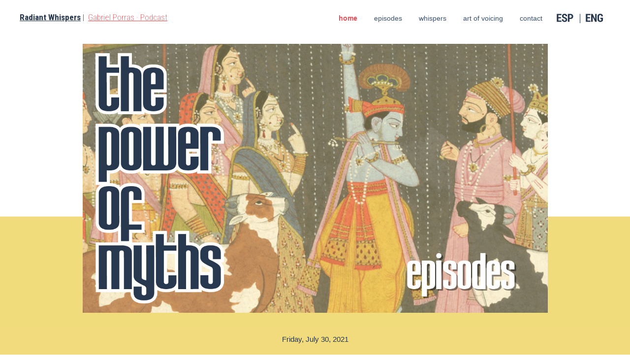

--- FILE ---
content_type: text/html; charset=utf-8
request_url: https://www.radiantwhispers.com/index.php/en/en/component/sppagebuilder/?view=page&id=52
body_size: 6737
content:
<!DOCTYPE html>
<html dir="ltr" lang="en-gb">
<head>
	<!-- Optimized with Easy Frontend SEO version 3.5.3-FREE - https://kubik-rubik.de/efseo-easy-frontend-seo -->
    <base href="https://www.radiantwhispers.com/index.php/en/en/component/sppagebuilder/" />
	<meta http-equiv="content-type" content="text/html; charset=utf-8" />
	<meta name="keywords" content="How to start a podcast for free, How to start a podcast on YouTube, How to start a podcast and make money, How to start a podcast business, How to start a podcast on iPhone, Podcast free hosting, Podcast free app, Podcast free music, Podcast royalty free music, Podcast free software, Create podcast for free, Starting a podcast for free, Free podcast hosting, Free podcast app, Free podcast music, Free podcast software, Gabriel Porras Podcast, Historical Narration, Best Narration, Literature Narration, Intelectual Podcast, poetry podcast, music podcast, art podcast, Gabriel Porras Voiceover, Gabriel Porras Acting, Gabriel Porras BBC, BBC Podcast, UK Podcast, English Podcast, Spanish Podcast, Podcast en español, best podcast, mejor podcast, radiant whispers, murmullos radiantes, modern podcast, google podcast, apple podcast, Spotify podcast, Castbox podcast, Overcast podcast, Stitcher podcast, Poketcast Podcast, Soundcloud podcast" />
	<meta name="rights" content="Gabriel Porras " />
	<meta name="robots" content="index, follow" />
	<meta name="description" content="Radiant Whispers is a podcast created by Gabriel Porras - a professional voiceover actor. Each episode includes dramatised readings of great works of ancient and modern history, poetry, literature, music and art." />
	<meta name="generator" content="Joomla! - Open Source Content Management" />
	<title>Radiant Whispers Podcast</title>
	<link href="https://www.radiantwhispers.com/index.php/es/" rel="alternate" hreflang="es-ES" />
	<link href="https://www.radiantwhispers.com/index.php/en/" rel="alternate" hreflang="en-GB" />
	<link href="/templates/template_radiant_wispers/favicon.ico" rel="shortcut icon" type="image/vnd.microsoft.icon" />
	<link href="/components/com_sppagebuilder/assets/css/font-awesome.min.css" rel="stylesheet" type="text/css" />
	<link href="/components/com_sppagebuilder/assets/css/animate.min.css" rel="stylesheet" type="text/css" />
	<link href="/components/com_sppagebuilder/assets/css/sppagebuilder.css" rel="stylesheet" type="text/css" />
	<link href="/components/com_sppagebuilder/assets/css/sppagecontainer.css" rel="stylesheet" type="text/css" />
	<link href="/components/com_sppagebuilder/assets/css/magnific-popup.css" rel="stylesheet" type="text/css" />
	<link href="//fonts.googleapis.com/css?family=Roboto+Condensed:100,100italic,200,200italic,300,300italic,400,400italic,500,500italic,600,600italic,700,700italic,800,800italic,900,900italic" rel="stylesheet" type="text/css" />
	<link href="/plugins/system/jce/css/content.css?aa754b1f19c7df490be4b958cf085e7c" rel="stylesheet" type="text/css" />
	<link href="/media/mod_languages/css/template.css?f0e5b35a2acb6a83e47df0cde2ae9955" rel="stylesheet" type="text/css" />
	<link href="/media/widgetkit/wk-styles-ae123bdc.css" rel="stylesheet" type="text/css" id="wk-styles-css" />
	<style type="text/css">
#scrollToTop {
	cursor: pointer;
	font-size: 0.9em;
	position: fixed;
	text-align: center;
	z-index: 9999;
	-webkit-transition: background-color 0.2s ease-in-out;
	-moz-transition: background-color 0.2s ease-in-out;
	-ms-transition: background-color 0.2s ease-in-out;
	-o-transition: background-color 0.2s ease-in-out;
	transition: background-color 0.2s ease-in-out;

	background: #e95159;
	color: #ffffff;
	border-radius: 3px;
	padding-left: 12px;
	padding-right: 12px;
	padding-top: 12px;
	padding-bottom: 12px;
	right: 20px; bottom: 20px;
}

#scrollToTop:hover {
	background: #f2dc7c;
	color: #ffffff;
}

#scrollToTop > img {
	display: block;
	margin: 0 auto;
}/* ===== Style for smartphone and iPad in portrait & landscape== =  */
@media only screen 
and (min-device-width : 220px) 
and (max-device-width : 1024px)  {  
.sp-page-builder .page-content #mybg0 {
    background-attachment: unset !important;
    background-position: center top !important; }
}
/* ===== Style for smartphone and iPad in portrait & landscape== =  */
@media only screen 
and (min-device-width : 220px) 
and (max-device-width : 1024px)  {  
.sp-page-builder .page-content #mybg {
    background-attachment: unset !important;
    background-position: center top !important; }
}

/* ===== Style for smartphone and iPad in portrait & landscape== =  */
@media only screen 
and (min-device-width : 220px) 
and (max-device-width : 1024px)  {  
.sp-page-builder .page-content #mybg1 {
    background-attachment: unset !important;
    background-position: center top !important; }
}.sp-page-builder .page-content #section-id-1621991584450{padding-top:90px;padding-right:0px;padding-bottom:0px;padding-left:0px;margin-top:0px;margin-right:0px;margin-bottom:0px;margin-left:0px;background-image:url(/images/2021/05/26/background.jpg);background-repeat:no-repeat;background-size:cover;background-attachment:scroll;background-position:50% 0;}.sp-page-builder .page-content #section-id-1621991584450 > .sppb-row-overlay {mix-blend-mode:normal;}#column-id-1621991584447{box-shadow:0 0 0 0 #fff;}#column-id-1621991584448{box-shadow:0 0 0 0 #fff;}#sppb-addon-1621991584453 {box-shadow:0 0 0 0 #ffffff;margin:0px 0px 30px 0px;}@media (min-width:768px) and (max-width:991px) {#sppb-addon-1621991584453 {margin-top:0px;margin-right:0px;margin-bottom:20px;margin-left:0px;}}@media (max-width:767px) {#sppb-addon-1621991584453 {margin-top:0px;margin-right:0px;margin-bottom:10px;margin-left:0px;}}#column-id-1621991584449{box-shadow:0 0 0 0 #fff;}.sp-page-builder .page-content #section-id-1621796603841{padding-top:0px;padding-right:0px;padding-bottom:0px;padding-left:0px;margin-top:0px;margin-right:0px;margin-bottom:0px;margin-left:0px;background-color:#F1DB7C;}#column-id-1621796603840{box-shadow:0 0 0 0 #fff;}#sppb-addon-1622079677403 {box-shadow:0 0 0 0 #ffffff;margin:0px 0px 10px 0px;}@media (min-width:768px) and (max-width:991px) {#sppb-addon-1622079677403 {margin-top:0px;margin-right:0px;margin-bottom:20px;margin-left:0px;}}@media (max-width:767px) {#sppb-addon-1622079677403 {margin-top:0px;margin-right:0px;margin-bottom:10px;margin-left:0px;}}#sppb-addon-1622079677403{ font-size:15px;font-weight:100; }#sppb-addon-1621991584461 {box-shadow:0 0 0 0 #ffffff;margin:0px 0px 30px 0px;}@media (min-width:768px) and (max-width:991px) {#sppb-addon-1621991584461 {margin-top:0px;margin-right:0px;margin-bottom:20px;margin-left:0px;}}@media (max-width:767px) {#sppb-addon-1621991584461 {margin-top:0px;margin-right:0px;margin-bottom:10px;margin-left:0px;}}#sppb-addon-1621991584461{ font-size:14px;font-weight:100;line-height:20px; }#sppb-addon-1621991584469 {box-shadow:0 0 0 0 #ffffff;margin:0px 0px 30px 0px;}@media (min-width:768px) and (max-width:991px) {#sppb-addon-1621991584469 {margin-top:0px;margin-right:0px;margin-bottom:20px;margin-left:0px;}}@media (max-width:767px) {#sppb-addon-1621991584469 {margin-top:0px;margin-right:0px;margin-bottom:10px;margin-left:0px;}}#sppb-addon-1621991584469 .sppb-empty-space {height:10px;}@media (min-width:768px) and (max-width:991px) {#sppb-addon-1621991584469 .sppb-empty-space {height:30px;}}@media (max-width:767px) {#sppb-addon-1621991584469 .sppb-empty-space {height:20px;}}.sp-page-builder .page-content #section-id-1621991584498{padding:50px 0px 50px 0px;margin:0px 0px 0px 0px;}#column-id-1621991584495{box-shadow:0 0 0 0 #fff;}#column-id-1621991584496{box-shadow:0 0 0 0 #fff;}#sppb-addon-1621991584501 {box-shadow:0 0 0 0 #ffffff;margin:0px 0px 30px 0px;}@media (min-width:768px) and (max-width:991px) {#sppb-addon-1621991584501 {margin-top:0px;margin-right:0px;margin-bottom:20px;margin-left:0px;}}@media (max-width:767px) {#sppb-addon-1621991584501 {margin-top:0px;margin-right:0px;margin-bottom:10px;margin-left:0px;}}#sppb-addon-1621991584510 {box-shadow:0 0 0 0 #ffffff;margin:0px 0px 30px 0px;}@media (min-width:768px) and (max-width:991px) {#sppb-addon-1621991584510 {margin-top:0px;margin-right:0px;margin-bottom:20px;margin-left:0px;}}@media (max-width:767px) {#sppb-addon-1621991584510 {margin-top:0px;margin-right:0px;margin-bottom:10px;margin-left:0px;}}#sppb-addon-1621991584510 .sppb-addon-content { font-family:"Roboto Condensed"; }#sppb-addon-1621991584510{ font-size:13px;font-weight:100;line-height:18px; }#sppb-addon-1621998335206 {box-shadow:0 0 0 0 #ffffff;margin:0px 0px 30px 0px;}@media (min-width:768px) and (max-width:991px) {#sppb-addon-1621998335206 {margin-top:0px;margin-right:0px;margin-bottom:20px;margin-left:0px;}}@media (max-width:767px) {#sppb-addon-1621998335206 {margin-top:0px;margin-right:0px;margin-bottom:10px;margin-left:0px;}}#sppb-addon-1621998335206 .sppb-empty-space {height:20px;}@media (min-width:768px) and (max-width:991px) {#sppb-addon-1621998335206 .sppb-empty-space {height:30px;}}@media (max-width:767px) {#sppb-addon-1621998335206 .sppb-empty-space {height:20px;}}#sppb-addon-1621998335209 {box-shadow:0 0 0 0 #ffffff;margin:0px 0px 30px 0px;}@media (min-width:768px) and (max-width:991px) {#sppb-addon-1621998335209 {margin-top:0px;margin-right:0px;margin-bottom:20px;margin-left:0px;}}@media (max-width:767px) {#sppb-addon-1621998335209 {margin-top:0px;margin-right:0px;margin-bottom:10px;margin-left:0px;}}#column-id-1621991584497{box-shadow:0 0 0 0 #fff;}.sp-page-builder .page-content #section-id-1622051023258{padding-top:50px;padding-right:0px;padding-bottom:50px;padding-left:0px;margin-top:0px;margin-right:0px;margin-bottom:0px;margin-left:0px;background-color:#823032;background-image:url(/images/2021/05/17/img_foot.jpg);background-repeat:no-repeat;background-size:contain;background-attachment:scroll;background-position:100% 100%;}.sp-page-builder .page-content #section-id-1622051023258 > .sppb-row-overlay {mix-blend-mode:normal;}#column-id-1622051023268{box-shadow:0 0 0 0 #fff;}#sppb-addon-1622051023269 {box-shadow:0 0 0 0 #ffffff;margin:0px 0px 30px 0px;}@media (min-width:768px) and (max-width:991px) {#sppb-addon-1622051023269 {margin-top:0px;margin-right:0px;margin-bottom:20px;margin-left:0px;}}@media (max-width:767px) {#sppb-addon-1622051023269 {margin-top:0px;margin-right:0px;margin-bottom:10px;margin-left:0px;}}#column-id-1622051023270{box-shadow:0 0 0 0 #fff;}@media (max-width:767px) { #column-wrap-id-1622051023270{margin-top:0px;margin-right:70px;margin-bottom:0px;margin-left:70px;} }#sppb-addon-1622051023271 {box-shadow:0 0 0 0 #ffffff;margin:0px 0px 30px 0px;}@media (min-width:768px) and (max-width:991px) {#sppb-addon-1622051023271 {margin-top:0px;margin-right:0px;margin-bottom:20px;margin-left:0px;}}@media (max-width:767px) {#sppb-addon-1622051023271 {margin-top:0px;margin-right:0px;margin-bottom:10px;margin-left:0px;}}#sppb-addon-1622051023271 .sppb-empty-space {height:40px;}@media (min-width:768px) and (max-width:991px) {#sppb-addon-1622051023271 .sppb-empty-space {height:30px;}}@media (max-width:767px) {#sppb-addon-1622051023271 .sppb-empty-space {height:20px;}}#sppb-addon-1622051023272 {box-shadow:0 0 0 0 #ffffff;margin:0px 0px 30px 0px;}@media (min-width:768px) and (max-width:991px) {#sppb-addon-1622051023272 {margin-top:0px;margin-right:0px;margin-bottom:20px;margin-left:0px;}}@media (max-width:767px) {#sppb-addon-1622051023272 {margin-top:0px;margin-right:0px;margin-bottom:10px;margin-left:0px;}}#sppb-addon-1622051023273 {box-shadow:0 0 0 0 #ffffff;margin:0px 0px 30px 0px;}@media (min-width:768px) and (max-width:991px) {#sppb-addon-1622051023273 {margin-top:0px;margin-right:0px;margin-bottom:20px;margin-left:0px;}}@media (max-width:767px) {#sppb-addon-1622051023273 {margin-top:0px;margin-right:0px;margin-bottom:10px;margin-left:0px;}}#sppb-addon-1622051023273 .sppb-btn { font-family:"Roboto Condensed"; }#sppb-addon-1622051023273 #btn-1622051023273.sppb-btn-custom{text-transform:uppercase;font-weight:300;}#sppb-addon-1622051023273 #btn-1622051023273.sppb-btn-custom { border-color:#f2dc7c;background-color:transparent; color:#f2dc7c; font-size:16px;}#sppb-addon-1622051023273 #btn-1622051023273.sppb-btn-custom:hover { color:#ffffff;}#sppb-addon-1622051023273 .sppb-ajaxt-contact-form .sppb-form-group input:not(.sppb-form-check-input) {color:#F2DC7C;font-size:13px;border-color:#f2dc7c;border-width:0px 0px 0px 0px;border-radius:px;transition:.35s;}#sppb-addon-1622051023273 .sppb-ajaxt-contact-form div.sppb-form-group textarea{color:#F2DC7C;font-size:13px;border-color:#f2dc7c;border-width:0px 0px 0px 0px;border-radius:px;transition:.35s;}#sppb-addon-1622051023273 .sppb-ajaxt-contact-form div.sppb-form-group {margin:0px 0px 8px 0px;}#sppb-addon-1622051023273 .sppb-btn span {margin:10px 10px 10px 10px;}@media (min-width:768px) and (max-width:991px) {#sppb-addon-1622051023273 .sppb-ajaxt-contact-form div.sppb-form-group{margin:0px 0px 15px 0px;}}@media (max-width:767px) {#sppb-addon-1622051023273 .sppb-ajaxt-contact-form div.sppb-form-group {margin:0px 0px 15px 0px;}}#column-id-1622051023274{box-shadow:0 0 0 0 #fff;}@media (max-width:767px) { #column-wrap-id-1622051023274{margin-top:0px;margin-right:50px;margin-bottom:0px;margin-left:50px;} }#sppb-addon-1622051023275 {box-shadow:0 0 0 0 #ffffff;margin:0px 0px 0px 0px;padding:0px 50px 0px 50px;}@media (min-width:768px) and (max-width:991px) {#sppb-addon-1622051023275 {margin-top:0px;margin-right:0px;margin-bottom:20px;margin-left:0px;}}@media (max-width:767px) {#sppb-addon-1622051023275 {margin-top:0px;margin-right:0px;margin-bottom:10px;margin-left:0px;}}#sppb-addon-1622051023276 {box-shadow:0 0 0 0 #ffffff;margin:0px 0px 30px 0px;}@media (min-width:768px) and (max-width:991px) {#sppb-addon-1622051023276 {margin-top:0px;margin-right:0px;margin-bottom:20px;margin-left:0px;}}@media (max-width:767px) {#sppb-addon-1622051023276 {margin-top:0px;margin-right:0px;margin-bottom:10px;margin-left:0px;}}#sppb-addon-1622051023276 .sppb-empty-space {height:10px;}@media (min-width:768px) and (max-width:991px) {#sppb-addon-1622051023276 .sppb-empty-space {height:30px;}}@media (max-width:767px) {#sppb-addon-1622051023276 .sppb-empty-space {height:20px;}}#sppb-addon-1622051023277 {box-shadow:0 0 0 0 #ffffff;margin:0px 0px 30px 0px;}@media (min-width:768px) and (max-width:991px) {#sppb-addon-1622051023277 {margin-top:0px;margin-right:0px;margin-bottom:20px;margin-left:0px;}}@media (max-width:767px) {#sppb-addon-1622051023277 {margin-top:0px;margin-right:0px;margin-bottom:10px;margin-left:0px;}}#column-id-1622051023278{box-shadow:0 0 0 0 #fff;}#column-id-1622051023279{box-shadow:0 0 0 0 #fff;}#sppb-addon-1622051023280 {box-shadow:0 0 0 0 #ffffff;margin:0px 0px 30px 0px;}@media (min-width:768px) and (max-width:991px) {#sppb-addon-1622051023280 {margin-top:0px;margin-right:0px;margin-bottom:20px;margin-left:0px;}}@media (max-width:767px) {#sppb-addon-1622051023280 {margin-top:0px;margin-right:0px;margin-bottom:10px;margin-left:0px;}}#sppb-addon-1622051023280 .sppb-empty-space {height:10px;}@media (min-width:768px) and (max-width:991px) {#sppb-addon-1622051023280 .sppb-empty-space {height:30px;}}@media (max-width:767px) {#sppb-addon-1622051023280 .sppb-empty-space {height:20px;}}#sppb-addon-1622051023281 {box-shadow:0 0 0 0 #ffffff;margin:0px 0px 30px 0px;}#sppb-addon-1622051023281 .sppb-addon-title {color:#ffffff;font-size:14px;line-height:14px;}@media (min-width:768px) and (max-width:991px) {#sppb-addon-1622051023281 {margin-top:0px;margin-right:0px;margin-bottom:20px;margin-left:0px;}}@media (max-width:767px) {#sppb-addon-1622051023281 {margin-top:0px;margin-right:0px;margin-bottom:10px;margin-left:0px;}}#sppb-addon-1622051023281 .sppb-addon-title { font-family:"Roboto Condensed"; }.sp-page-builder .page-content #section-id-1622050965924{padding-top:50px;padding-right:0px;padding-bottom:50px;padding-left:0px;margin-top:0px;margin-right:0px;margin-bottom:0px;margin-left:0px;background-color:#823032;}.sp-page-builder .page-content #section-id-1622050965924 > .sppb-row-overlay {mix-blend-mode:normal;}#column-id-1622050965934{box-shadow:0 0 0 0 #fff;}#sppb-addon-1622050965935 {box-shadow:0 0 0 0 #ffffff;margin:0px 0px 30px 0px;}@media (min-width:768px) and (max-width:991px) {#sppb-addon-1622050965935 {margin-top:0px;margin-right:0px;margin-bottom:20px;margin-left:0px;}}@media (max-width:767px) {#sppb-addon-1622050965935 {margin-top:0px;margin-right:0px;margin-bottom:10px;margin-left:0px;}}#column-id-1622050965936{box-shadow:0 0 0 0 #fff;}@media (max-width:767px) { #column-wrap-id-1622050965936{margin-top:0px;margin-right:70px;margin-bottom:0px;margin-left:70px;} }#sppb-addon-1622050965937 {box-shadow:0 0 0 0 #ffffff;margin:0px 0px 30px 0px;}@media (min-width:768px) and (max-width:991px) {#sppb-addon-1622050965937 {margin-top:0px;margin-right:0px;margin-bottom:20px;margin-left:0px;}}@media (max-width:767px) {#sppb-addon-1622050965937 {margin-top:0px;margin-right:0px;margin-bottom:10px;margin-left:0px;}}#sppb-addon-1622050965937 .sppb-empty-space {height:40px;}@media (min-width:768px) and (max-width:991px) {#sppb-addon-1622050965937 .sppb-empty-space {height:30px;}}@media (max-width:767px) {#sppb-addon-1622050965937 .sppb-empty-space {height:20px;}}#sppb-addon-1622050965938 {box-shadow:0 0 0 0 #ffffff;margin:0px 0px 30px 0px;}@media (min-width:768px) and (max-width:991px) {#sppb-addon-1622050965938 {margin-top:0px;margin-right:0px;margin-bottom:20px;margin-left:0px;}}@media (max-width:767px) {#sppb-addon-1622050965938 {margin-top:0px;margin-right:0px;margin-bottom:10px;margin-left:0px;}}#sppb-addon-1622050965939 {box-shadow:0 0 0 0 #ffffff;margin:0px 0px 30px 0px;}@media (min-width:768px) and (max-width:991px) {#sppb-addon-1622050965939 {margin-top:0px;margin-right:0px;margin-bottom:20px;margin-left:0px;}}@media (max-width:767px) {#sppb-addon-1622050965939 {margin-top:0px;margin-right:0px;margin-bottom:10px;margin-left:0px;}}#sppb-addon-1622050965939 .sppb-btn { font-family:"Roboto Condensed"; }#sppb-addon-1622050965939 #btn-1622050965939.sppb-btn-custom{text-transform:uppercase;font-weight:300;}#sppb-addon-1622050965939 #btn-1622050965939.sppb-btn-custom { border-color:#f2dc7c;background-color:transparent; color:#f2dc7c; font-size:16px;}#sppb-addon-1622050965939 #btn-1622050965939.sppb-btn-custom:hover { color:#ffffff;}#sppb-addon-1622050965939 .sppb-ajaxt-contact-form .sppb-form-group input:not(.sppb-form-check-input) {color:#F2DC7C;font-size:13px;border-color:#f2dc7c;border-width:0px 0px 0px 0px;border-radius:px;transition:.35s;}#sppb-addon-1622050965939 .sppb-ajaxt-contact-form div.sppb-form-group textarea{color:#F2DC7C;font-size:13px;border-color:#f2dc7c;border-width:0px 0px 0px 0px;border-radius:px;transition:.35s;}#sppb-addon-1622050965939 .sppb-ajaxt-contact-form div.sppb-form-group {margin:0px 0px 8px 0px;}#sppb-addon-1622050965939 .sppb-btn span {margin:10px 10px 10px 10px;}@media (min-width:768px) and (max-width:991px) {#sppb-addon-1622050965939 .sppb-ajaxt-contact-form div.sppb-form-group{margin:0px 0px 15px 0px;}}@media (max-width:767px) {#sppb-addon-1622050965939 .sppb-ajaxt-contact-form div.sppb-form-group {margin:0px 0px 15px 0px;}}#column-id-1622050965940{box-shadow:0 0 0 0 #fff;}@media (max-width:767px) { #column-wrap-id-1622050965940{margin-top:0px;margin-right:50px;margin-bottom:0px;margin-left:50px;} }#sppb-addon-1622050965941 {box-shadow:0 0 0 0 #ffffff;margin:0px 0px 0px 0px;padding:0px 50px 0px 50px;}@media (min-width:768px) and (max-width:991px) {#sppb-addon-1622050965941 {margin-top:0px;margin-right:0px;margin-bottom:20px;margin-left:0px;}}@media (max-width:767px) {#sppb-addon-1622050965941 {margin-top:0px;margin-right:0px;margin-bottom:10px;margin-left:0px;}}#sppb-addon-1622050965942 {box-shadow:0 0 0 0 #ffffff;margin:0px 0px 30px 0px;}@media (min-width:768px) and (max-width:991px) {#sppb-addon-1622050965942 {margin-top:0px;margin-right:0px;margin-bottom:20px;margin-left:0px;}}@media (max-width:767px) {#sppb-addon-1622050965942 {margin-top:0px;margin-right:0px;margin-bottom:10px;margin-left:0px;}}#sppb-addon-1622050965942 .sppb-empty-space {height:10px;}@media (min-width:768px) and (max-width:991px) {#sppb-addon-1622050965942 .sppb-empty-space {height:30px;}}@media (max-width:767px) {#sppb-addon-1622050965942 .sppb-empty-space {height:20px;}}#sppb-addon-1622050965943 {box-shadow:0 0 0 0 #ffffff;margin:0px 0px 30px 0px;}@media (min-width:768px) and (max-width:991px) {#sppb-addon-1622050965943 {margin-top:0px;margin-right:0px;margin-bottom:20px;margin-left:0px;}}@media (max-width:767px) {#sppb-addon-1622050965943 {margin-top:0px;margin-right:0px;margin-bottom:10px;margin-left:0px;}}#column-id-1622050965944{box-shadow:0 0 0 0 #fff;}#column-id-1622050965945{box-shadow:0 0 0 0 #fff;}#sppb-addon-1622050965946 {box-shadow:0 0 0 0 #ffffff;margin:0px 0px 30px 0px;}@media (min-width:768px) and (max-width:991px) {#sppb-addon-1622050965946 {margin-top:0px;margin-right:0px;margin-bottom:20px;margin-left:0px;}}@media (max-width:767px) {#sppb-addon-1622050965946 {margin-top:0px;margin-right:0px;margin-bottom:10px;margin-left:0px;}}#sppb-addon-1622050965946 .sppb-empty-space {height:10px;}@media (min-width:768px) and (max-width:991px) {#sppb-addon-1622050965946 .sppb-empty-space {height:30px;}}@media (max-width:767px) {#sppb-addon-1622050965946 .sppb-empty-space {height:20px;}}#sppb-addon-1622050965947 {box-shadow:0 0 0 0 #ffffff;margin:0px 0px 30px 0px;}#sppb-addon-1622050965947 .sppb-addon-title {color:#ffffff;font-size:14px;line-height:14px;}@media (min-width:768px) and (max-width:991px) {#sppb-addon-1622050965947 {margin-top:0px;margin-right:0px;margin-bottom:20px;margin-left:0px;}}@media (max-width:767px) {#sppb-addon-1622050965947 {margin-top:0px;margin-right:0px;margin-bottom:10px;margin-left:0px;}}#sppb-addon-1622050965947 .sppb-addon-title { font-family:"Roboto Condensed"; }
	</style>
	<script type="application/json" class="joomla-script-options new">{"csrf.token":"61c84939f4f84dc8c2fc8b448d147da0","system.paths":{"root":"","base":""}}</script>
	<script src="/media/system/js/mootools-core.js?f0e5b35a2acb6a83e47df0cde2ae9955" type="text/javascript"></script>
	<script src="/media/system/js/core.js?f0e5b35a2acb6a83e47df0cde2ae9955" type="text/javascript"></script>
	<script src="/media/system/js/mootools-more.js?f0e5b35a2acb6a83e47df0cde2ae9955" type="text/javascript"></script>
	<script src="/media/plg_system_sl_scrolltotop/js/scrolltotop_mt.js" type="text/javascript"></script>
	<script src="/media/jui/js/jquery.min.js?f0e5b35a2acb6a83e47df0cde2ae9955" type="text/javascript"></script>
	<script src="/media/jui/js/jquery-noconflict.js?f0e5b35a2acb6a83e47df0cde2ae9955" type="text/javascript"></script>
	<script src="/media/jui/js/jquery-migrate.min.js?f0e5b35a2acb6a83e47df0cde2ae9955" type="text/javascript"></script>
	<script src="/components/com_sppagebuilder/assets/js/jquery.parallax.js" type="text/javascript"></script>
	<script src="/components/com_sppagebuilder/assets/js/sppagebuilder.js" type="text/javascript"></script>
	<script src="/components/com_sppagebuilder/assets/js/jquery.magnific-popup.min.js" type="text/javascript"></script>
	<script src="/media/widgetkit/uikit2-75c7d9c1.js" type="text/javascript"></script>
	<script src="/media/widgetkit/wk-scripts-1c91b072.js" type="text/javascript"></script>
	<script type="text/javascript">
document.addEvent('domready', function() {
	new Skyline_ScrollToTop({
		'image':		'/images/scroll-to-top-4.png',
		'text':			'',
		'title':		'',
		'className':	'scrollToTop',
		'duration':		500,
		'transition':	Fx.Transitions.linear
	});
});;(function ($) {
	$.ajaxSetup({
		headers: {
			'X-CSRF-Token': Joomla.getOptions('csrf.token')
		}
	});
})(jQuery);
	</script>
	<meta property="og:title" content="The Power of Myths" />
	<meta property="og:type" content="website" />
	<meta property="og:url" content="https://www.radiantwhispers.com/index.php/en/en/component/sppagebuilder/" />
	<meta property="og:site_name" content="Radiant Wispers Podcast" />
	<meta property="og:image" content="https://www.radiantwhispers.com/images/2021/08/01/portada_podcast_myths_en.png" />
	<meta property="og:image:width" content="1200" />
	<meta property="og:image:height" content="630" />
	<meta property="og:description" content="We all need myths. Myths are foundational stories that give us life, and without them, we die. Myths are great truths disguising as stories. The second season of Radiant Whispers kicks off in mythical and heroic fashion." />
	<meta name="twitter:card" content="summary" />
	<meta name="twitter:site" content="Radiant Wispers Podcast" />
	<meta name="twitter:description" content="We all need myths. Myths are foundational stories that give us life, and without them, we die. Myths are great truths disguising as stories. The second season of Radiant Whispers kicks off in mythical and heroic fashion." />
	<meta name="twitter:image:src" content="https://www.radiantwhispers.com/images/2021/08/01/portada_podcast_myths_en.png" />
	<link href="https://www.radiantwhispers.com/index.php/en/" rel="alternate" hreflang="x-default" />

    <link rel="stylesheet" href="/templates/system/css/system.css" />
    <link rel="stylesheet" href="/templates/system/css/general.css" />

    <!-- Created by Artisteer v4.3.0.60858 -->
    
    
    <meta name="viewport" content="initial-scale = 1.0, maximum-scale = 1.0, user-scalable = no, width = device-width" />

    <!--[if lt IE 9]><script src="https://html5shiv.googlecode.com/svn/trunk/html5.js"></script><![endif]-->
    <link rel="stylesheet" href="/templates/template_radiant_wispers/css/template.css" media="screen" type="text/css" />
    <!--[if lte IE 7]><link rel="stylesheet" href="/templates/template_radiant_wispers/css/template.ie7.css" media="screen" /><![endif]-->
    <link rel="stylesheet" href="/templates/template_radiant_wispers/css/template.responsive.css" media="all" type="text/css" />


    <script>if ('undefined' != typeof jQuery) document._artxJQueryBackup = jQuery;</script>
    <script src="/templates/template_radiant_wispers/jquery.js"></script>
    <script>jQuery.noConflict();</script>

    <script src="/templates/template_radiant_wispers/script.js"></script>
    <script src="/templates/template_radiant_wispers/script.responsive.js"></script>
    <script src="/templates/template_radiant_wispers/modules.js"></script>
        <script>if (document._artxJQueryBackup) jQuery = document._artxJQueryBackup;</script>
</head>
<body>

<div id="art-main">
    <div id="art-hmenu-bg" class="art-bar art-nav">
    </div>
    <div class="art-sheet clearfix">
<nav class="art-nav">
    <div class="art-nav-inner">
    
<div class="art-hmenu-extra1">

<div class="custom"  >
	<p style="text-align: left;"><span style="text-decoration: underline;"><span style="color: #ffffff;"><a href="https://www.radiantwhispers.com/index.php/en/" target="_blank" rel="noopener noreferrer" style="color: #ffffff;" title="www.radiantwhispers.com/index.php/en/"><span style="font-size: 13pt;"><span style="font-family: 'Roboto Condensed'; font-weight: 200;"><span style="color: #27384f; text-decoration: underline;"><strong>Radiant Whispers</strong></span></span></span></a></span></span><span style="color: #ffffff;"><span style="font-size: 13pt;"><span style="font-family: 'Roboto Condensed'; font-weight: 200;"><span style="color: #27384f;">&nbsp;|</span></span></span></span><span style="color: #ffffff;"><span style="font-size: 13pt;"><span style="font-family: 'Roboto Condensed'; font-weight: 200;"><span style="color: #27384f;">&nbsp;&nbsp;</span></span></span><a href="https://www.radiantwhispers.com/index.php/en/" target="_blank" rel="noopener noreferrer" title="https://www.radiantwhispers.com/index.php/en/"><span style="text-decoration: underline;"><span style="font-size: 13pt;"><span style="font-family: 'Roboto Condensed'; font-weight: 200;"><span style="color: #e95159; text-decoration: underline;">Gabriel Porras · Podcast</span></span></span></span></a></span></p></div>
</div>
<div class="art-hmenu-extra2"><div class="mod-languages">

	<ul class="lang-inline" dir="ltr">
						<li>
			<a href="/index.php/es/">
												<img src="/media/mod_languages/images/es_es.png" alt="Español (España)" title="Español (España)" />										</a>
			</li>
											<li class="lang-active">
			<a href="https://www.radiantwhispers.com/index.php/en/en/component/sppagebuilder/?view=page&id=52">
												<img src="/media/mod_languages/images/en_gb.png" alt="English (United Kingdom)" title="English (United Kingdom)" />										</a>
			</li>
				</ul>

</div>
</div>
<ul class="art-hmenu"><li class="item-114 current active"><a class=" active" href="/index.php/en/">home</a></li><li class="item-115"><a href="/index.php/en/episodes-2">episodes</a></li><li class="item-116"><a href="/index.php/en/whispers-2">whispers</a></li><li class="item-117"><a href="https://www.gabrielvoice.com/index.php/en/" target="_blank">art of voicing</a></li><li class="item-118"><a href="https://www.radiantwhispers.com/index.php/en/#contact">contact</a></li></ul> 
        </div>
    </nav>
<div class="art-layout-wrapper">
                <div class="art-content-layout">
                    <div class="art-content-layout-row">
                        <div class="art-layout-cell art-content">
<article class="art-post art-messages"><div class="art-postcontent clearfix">
<div id="system-message-container">
</div></div></article><article class="art-post"><div class="art-postcontent clearfix"><div id="sp-page-builder" class="sp-page-builder  page-52">

	
	<div class="page-content">
				<section id="section-id-1621991584450" class="sppb-section  " ><div class="sppb-row-container"><div class="sppb-row"><div class="sppb-col-md-1" id="column-wrap-id-1621991584447"><div id="column-id-1621991584447" class="sppb-column" ><div class="sppb-column-addons"></div></div></div><div class="sppb-col-md-10" id="column-wrap-id-1621991584448"><div id="column-id-1621991584448" class="sppb-column" ><div class="sppb-column-addons"><div id="sppb-addon-1621991584453" class="clearfix" ><div class="sppb-addon sppb-addon-single-image sppb-text-center "><div class="sppb-addon-content"><div class="sppb-addon-single-image-container"><img class="sppb-img-responsive" src="/images/2021/08/01/header_myth_en.jpg" alt="Image" title=""></div></div></div></div></div></div></div><div class="sppb-col-md-1" id="column-wrap-id-1621991584449"><div id="column-id-1621991584449" class="sppb-column" ><div class="sppb-column-addons"></div></div></div></div></div></section><section id="section-id-1621796603841" class="sppb-section  " ><div class="sppb-row-container"><div class="sppb-row"><div class="sppb-col-md-1" id="column-wrap-id-1621796603840"><div id="column-id-1621796603840" class="sppb-column" ><div class="sppb-column-addons"></div></div></div><div class="sppb-col-md-10" id="column-wrap-id-1621796603870"><div id="column-id-1621796603870" class="sppb-column" ><div class="sppb-column-addons"><div id="sppb-addon-1622079677403" class="clearfix" ><div class="sppb-addon sppb-addon-text-block  "><div class="sppb-addon-content"><p style="text-align: center;"><span style="color: #27384f;">Friday, July 30, 2021</span></p></div></div></div><div id="sppb-addon-1621991584461" class="clearfix" ><div class="sppb-addon sppb-addon-text-block  "><div class="sppb-addon-content"><p style="text-align: justify;"><span style="color: #27384f;">We all need myths. Myths are foundational stories that give us life, and without them, we die. Myths are great truths disguising as stories. The second season of Radiant Whispers kicks off in mythical and heroic fashion.<br /></span></p></div></div></div><div id="sppb-addon-1621991584469" class="clearfix" ><div class="sppb-empty-space  clearfix"></div></div></div></div></div><div class="sppb-col-md-1" id="column-wrap-id-1621796603871"><div id="column-id-1621796603871" class="sppb-column" ><div class="sppb-column-addons"></div></div></div></div></div></section><section id="section-id-1621991584498" class="sppb-section  " ><div class="sppb-row-container"><div class="sppb-row"><div class="sppb-col-md-3" id="column-wrap-id-1621991584495"><div id="column-id-1621991584495" class="sppb-column" ><div class="sppb-column-addons"></div></div></div><div class="sppb-col-md-6" id="column-wrap-id-1621991584496"><div id="column-id-1621991584496" class="sppb-column" ><div class="sppb-column-addons"><div id="sppb-addon-1621991584501" class="clearfix" ><div class="sppb-addon sppb-addon-text-block  "><div class="sppb-addon-content"><iframe width="100%" height="166" scrolling="no" frameborder="no" allow="autoplay" src="https://w.soundcloud.com/player/?url=https%3A//api.soundcloud.com/tracks/1098329203&color=%2327384f&auto_play=false&hide_related=false&show_comments=true&show_user=true&show_reposts=false&show_teaser=true"></iframe><div style="font-size: 10px; color: #cccccc;line-break: anywhere;word-break: normal;overflow: hidden;white-space: nowrap;text-overflow: ellipsis; font-family: Interstate,Lucida Grande,Lucida Sans Unicode,Lucida Sans,Garuda,Verdana,Tahoma,sans-serif;font-weight: 100;"><a href="https://soundcloud.com/radiantwhispers" title="Radiant Whispers" target="_blank" style="color: #cccccc; text-decoration: none;">Radiant Whispers</a> · <a href="https://soundcloud.com/radiantwhispers/the-power-of-myths" title="The Power of Myths" target="_blank" style="color: #cccccc; text-decoration: none;">The Power of Myths</a></div></div></div></div><div id="sppb-addon-1621991584510" class="clearfix" ><div class="sppb-addon sppb-addon-text-block  "><div class="sppb-addon-content"><p style="text-align: justify;"><span style="color: #27384f;"><strong>Credits: </strong>Written, presented and produced by Gabriel Porras, professional VoiceOver artist. References to Joseph Campbell from his book The Power of Myth. The video about the ancient city of Gobekli Tepe is here: https://youtu.be/a2CDa5zRQR0 This TED Talk by Graham Hancock is also very interesting: https://youtu.be/ZyfE3IvDWR8<br /><br /><strong>Music:</strong> "Sihouette of Time's Idea", by Mid-Air Machine, at freemusicarchive.org “El Arte de Escuchar”, by Gnawledge, at freemusicarchive.org “Horizon”, by Josh Leake at artlist.io “Where that ends and this begins”, by Vic Davi at artlist.io<br /></span></p></div></div></div><div id="sppb-addon-1621998335206" class="clearfix" ><div class="sppb-empty-space  clearfix"></div></div><div id="sppb-addon-1621998335209" class="clearfix" ><div class="sppb-addon sppb-addon-single-image sppb-text-center "><div class="sppb-addon-content"><div class="sppb-addon-single-image-container"><a  href="/index.php/en/episodes-2#episodes"><img class="sppb-img-responsive" src="/images/2021/05/17/bt_more_epi.png" alt="Image" title=""></a></div></div></div></div></div></div></div><div class="sppb-col-md-3" id="column-wrap-id-1621991584497"><div id="column-id-1621991584497" class="sppb-column" ><div class="sppb-column-addons"></div></div></div></div></div></section><div id="section-id-1622051023258" class="sppb-section  sppb-hidden-xs " ><div class="sppb-container-inner"><div class="sppb-row"><div class="sppb-col-md-1" id="column-wrap-id-1622051023268"><div id="column-id-1622051023268" class="sppb-column" ><div class="sppb-column-addons"><div id="sppb-addon-1622051023269" class="clearfix" ><div class="sppb-addon sppb-addon-text-block  "><div class="sppb-addon-content"><p><a id="contact"></a></p></div></div></div></div></div></div><div class="sppb-col-md-3" id="column-wrap-id-1622051023270"><div id="column-id-1622051023270" class="sppb-column" ><div class="sppb-column-addons"><div id="sppb-addon-1622051023271" class="clearfix" ><div class="sppb-empty-space  clearfix"></div></div><div id="sppb-addon-1622051023272" class="clearfix" ><div class="sppb-addon sppb-addon-text-block  "><div class="sppb-addon-content"><p style="text-align: left;"><span style="color: #ffffff;"><span style="color: #ffffff; font-family: 'Big Caslon';"><span style="caret-color: #ffffff; font-size: 40px;">Contact</span></span></span></p></div></div></div><div id="sppb-addon-1622051023273" class="clearfix" ><div class="sppb-addon sppb-addon-ajax-contact "><div class="sppb-ajax-contact-content"><form class="sppb-ajaxt-contact-form"><div class="sppb-row"><div class="sppb-form-group  sppb-col-sm-12"><input type="text" name="name" class="sppb-form-control" placeholder="Name" required="required"></div><div class="sppb-form-group  sppb-col-sm-12"><input type="email" name="email" class="sppb-form-control" placeholder="Email" required="required"></div><div class="sppb-form-group  sppb-col-sm-12"><input type="text" name="subject" class="sppb-form-control" placeholder="Subject" required="required"></div><div class="sppb-form-group  sppb-col-sm-12"><input type="text" name="captcha_question" class="sppb-form-control" placeholder="3 + 4 = ?" required="required"></div><div class="sppb-form-group  sppb-col-sm-12"><textarea name="message" rows="5" class="sppb-form-control" placeholder="Message" required="required"></textarea></div></div><input type="hidden" name="recipient" value="Z2FicmllbEBwb3JyYXMuY28udWs="><input type="hidden" name="from_email" value=""><input type="hidden" name="from_name" value="Q29udGFjdA=="><input type="hidden" name="addon_id" value="1622051023273"><input type="hidden" name="captcha_answer" value="8f14e45fceea167a5a36dedd4bea2543"><input type="hidden" name="captcha_type" value="default"><div class="sppb-text-left"><button type="submit" id="btn-1622051023273" aria-label="Send" class="sppb-btn sppb-btn-custom sppb-btn-square sppb-btn-outline"><i class="fa" aria-hidden="true"></i>Send</button></div></form><div style="display:none;margin-top:10px;" class="sppb-ajax-contact-status"></div></div></div></div></div></div></div><div class="sppb-col-md-4" id="column-wrap-id-1622051023274"><div id="column-id-1622051023274" class="sppb-column" ><div class="sppb-column-addons"><div id="sppb-addon-1622051023275" class="clearfix" ><div class="sppb-addon sppb-addon-single-image sppb-text-center "><div class="sppb-addon-content"><div class="sppb-addon-single-image-container"><img class="sppb-img-responsive" src="/images/2022/01/07/logorw_foot_en.png" alt="Image" title=""></div></div></div></div><div id="sppb-addon-1622051023276" class="clearfix" ><div class="sppb-empty-space  clearfix"></div></div><div id="sppb-addon-1622051023277" class="clearfix" ><div class="sppb-addon sppb-addon-module "><div class="sppb-addon-content">

<div class="custom"  >
	<table style="width: 202px; height: 79px; margin-left: auto; margin-right: auto;">
<tbody>
<tr>
<td colspan="4"><img src="/images/foot/txt_contact_eng.png" alt="txt contact eng" /></td>
</tr>
<tr>
<td><img src="/images/foot/ft_ico_mail.png" alt="ft ico mail" /></td>
<td style="vertical-align: middle;"><a href="mailto:gabriel@porras.co.uk?subject=WEBSITE%20CONTACT" target="_blank" rel="noopener noreferrer"><span style="font-family: 'Roboto Condensed'; font-size: 10pt;">GABRIEL@PORRAS.CO.UK</span></a></td>
<td style="vertical-align: middle;">&nbsp;</td>
<td style="vertical-align: middle;"><span style="font-family: 'Roboto Condensed'; font-size: 10pt;">@RADIANTWHISPERS</span></td>
</tr>
<tr>
<td><img src="/images/foot/ft_ico_cel.png" alt="ft ico cel" /></td>
<td style="vertical-align: middle;"><span style="font-family: 'Roboto Condensed'; font-size: 10pt;">+44 (0)7976 707 292</span></td>
<td style="vertical-align: middle;">&nbsp;</td>
<td style="vertical-align: middle;">
<table>
<tbody>
<tr>
<td style="text-align: center; vertical-align: middle;"><a href="https://soundcloud.com/radiantwhispers/sets/radiant-whispers-podcast" target="_blank" rel="noopener noreferrer"><img src="/images/ico/white/sound_ico.png" alt="sound ico" width="40" height="40" /></a></td>
<td style="text-align: center; vertical-align: middle;"><a href="https://podcasts.apple.com/podcast/id1459608920" target="_blank" rel="noopener noreferrer"><img src="/images/ico/white/apple_ico.png" alt="apple ico" width="40" height="40" /></a></td>
<td style="text-align: center; vertical-align: middle;"><a href="https://podcasts.google.com/feed/aHR0cHM6Ly93d3cucmFkaWFudHdoaXNwZXJzLmNvbS9wb2RjYXN0L2ZlZWRfZW4ucnNz?sa=X&amp;ved=0CAYQrrcFahcKEwjgnuak9JrtAhUAAAAAHQAAAAAQAg" target="_blank" rel="noopener noreferrer"><img src="/images/ico/white/googlepc_ico.png" alt="googlepc ico" width="40" height="40" /></a></td>
<td style="text-align: center; vertical-align: middle;"><a href="https://open.spotify.com/show/62iwYMMQQgPXneJwzRhYnY?si=rGeBvn3zTvq17uLmN967cg&amp;nd=1" target="_blank" rel="noopener noreferrer"><img src="/images/ico/white/spotify_ico.png" alt="spotify ico" width="40" height="40" /></a></td>
<td style="text-align: center; vertical-align: middle;"><a href="https://castbox.fm/channel/2414345?country=gb" target="_blank" rel="noopener noreferrer"><img src="/images/ico/white/castbox_ico.png" alt="castbox ico" width="40" height="40" /></a></td>
<td style="text-align: center; vertical-align: middle;"><a href="https://overcast.fm/itunes1459608920/radiant-whispers" target="_blank" rel="noopener noreferrer"><img src="/images/ico/white/overcast_ico.png" alt="overcast ico" width="40" height="40" /></a></td>
<td style="text-align: center; vertical-align: middle;"><a href="https://www.stitcher.com/show/radiant-whispers" target="_blank" rel="noopener noreferrer"><img src="/images/ico/white/stitcher_ico.png" alt="stitcher ico" /></a></td>
<td style="text-align: center; vertical-align: middle;"><a href="https://www.youtube.com/channel/UCSlQXKo2nE13gx3U0j_v8Nw" target="_blank" rel="noopener noreferrer"><img src="/images/ico/white/you_ico.png" alt="you ico" width="40" height="40" /></a></td>
</tr>
</tbody>
</table>
</td>
</tr>
</tbody>
</table></div>
</div></div></div></div></div></div><div class="sppb-col-md-4" id="column-wrap-id-1622051023278"><div id="column-id-1622051023278" class="sppb-column" ><div class="sppb-column-addons"></div></div></div><div class="sppb-col-md-12" id="column-wrap-id-1622051023279"><div id="column-id-1622051023279" class="sppb-column" ><div class="sppb-column-addons"><div id="sppb-addon-1622051023280" class="clearfix" ><div class="sppb-empty-space  clearfix"></div></div><div id="sppb-addon-1622051023281" class="clearfix" ><div class="sppb-addon sppb-addon-text-block sppb-text-center "><h3 class="sppb-addon-title">@ Copyright 2021 / GabrielVoice.com</h3><div class="sppb-addon-content"></div></div></div></div></div></div></div></div></div><div id="section-id-1622050965924" class="sppb-section  sppb-hidden-md sppb-hidden-lg " ><div class="sppb-container-inner"><div class="sppb-row"><div class="sppb-col-md-1" id="column-wrap-id-1622050965934"><div id="column-id-1622050965934" class="sppb-column" ><div class="sppb-column-addons"><div id="sppb-addon-1622050965935" class="clearfix" ><div class="sppb-addon sppb-addon-text-block  "><div class="sppb-addon-content"><p><a id="contact"></a></p></div></div></div></div></div></div><div class="sppb-col-md-3" id="column-wrap-id-1622050965936"><div id="column-id-1622050965936" class="sppb-column" ><div class="sppb-column-addons"><div id="sppb-addon-1622050965937" class="clearfix" ><div class="sppb-empty-space  clearfix"></div></div><div id="sppb-addon-1622050965938" class="clearfix" ><div class="sppb-addon sppb-addon-text-block  "><div class="sppb-addon-content"><p style="text-align: left;"><span style="color: #ffffff;"><span style="color: #ffffff; font-family: 'Big Caslon';"><span style="caret-color: #ffffff; font-size: 40px;">Contact</span></span></span></p></div></div></div><div id="sppb-addon-1622050965939" class="clearfix" ><div class="sppb-addon sppb-addon-ajax-contact "><div class="sppb-ajax-contact-content"><form class="sppb-ajaxt-contact-form"><div class="sppb-row"><div class="sppb-form-group  sppb-col-sm-12"><input type="text" name="name" class="sppb-form-control" placeholder="Name" required="required"></div><div class="sppb-form-group  sppb-col-sm-12"><input type="email" name="email" class="sppb-form-control" placeholder="Email" required="required"></div><div class="sppb-form-group  sppb-col-sm-12"><input type="text" name="subject" class="sppb-form-control" placeholder="Subject" required="required"></div><div class="sppb-form-group  sppb-col-sm-12"><input type="text" name="captcha_question" class="sppb-form-control" placeholder="3 + 4 = ?" required="required"></div><div class="sppb-form-group  sppb-col-sm-12"><textarea name="message" rows="5" class="sppb-form-control" placeholder="Message" required="required"></textarea></div></div><input type="hidden" name="recipient" value="Z2FicmllbEBwb3JyYXMuY28udWs="><input type="hidden" name="from_email" value=""><input type="hidden" name="from_name" value="Q29udGFjdA=="><input type="hidden" name="addon_id" value="1622050965939"><input type="hidden" name="captcha_answer" value="8f14e45fceea167a5a36dedd4bea2543"><input type="hidden" name="captcha_type" value="default"><div class="sppb-text-left"><button type="submit" id="btn-1622050965939" aria-label="Send" class="sppb-btn sppb-btn-custom sppb-btn-square sppb-btn-outline"><i class="fa" aria-hidden="true"></i>Send</button></div></form><div style="display:none;margin-top:10px;" class="sppb-ajax-contact-status"></div></div></div></div></div></div></div><div class="sppb-col-md-4" id="column-wrap-id-1622050965940"><div id="column-id-1622050965940" class="sppb-column" ><div class="sppb-column-addons"><div id="sppb-addon-1622050965941" class="clearfix" ><div class="sppb-addon sppb-addon-single-image sppb-text-center "><div class="sppb-addon-content"><div class="sppb-addon-single-image-container"><img class="sppb-img-responsive" src="/images/2022/01/07/logorw_foot_en.png" alt="Image" title=""></div></div></div></div><div id="sppb-addon-1622050965942" class="clearfix" ><div class="sppb-empty-space  clearfix"></div></div><div id="sppb-addon-1622050965943" class="clearfix" ><div class="sppb-addon sppb-addon-module "><div class="sppb-addon-content">

<div class="custom"  >
	<table style="width: 202px; height: 79px; margin-left: auto; margin-right: auto;">
<tbody>
<tr>
<td colspan="4"><img src="/images/foot/txt_contact_eng.png" alt="txt contact eng" /></td>
</tr>
<tr>
<td><img src="/images/foot/ft_ico_mail.png" alt="ft ico mail" /></td>
<td style="vertical-align: middle;"><a href="mailto:gabriel@porras.co.uk?subject=WEBSITE%20CONTACT" target="_blank" rel="noopener noreferrer"><span style="font-family: 'Roboto Condensed'; font-size: 10pt;">GABRIEL@PORRAS.CO.UK</span></a></td>
<td style="vertical-align: middle;">&nbsp;</td>
<td style="vertical-align: middle;"><span style="font-family: 'Roboto Condensed'; font-size: 10pt;">@RADIANTWHISPERS</span></td>
</tr>
<tr>
<td><img src="/images/foot/ft_ico_cel.png" alt="ft ico cel" /></td>
<td style="vertical-align: middle;"><span style="font-family: 'Roboto Condensed'; font-size: 10pt;">+44 (0)7976 707 292</span></td>
<td style="vertical-align: middle;">&nbsp;</td>
<td style="vertical-align: middle;">
<table>
<tbody>
<tr>
<td style="text-align: center; vertical-align: middle;"><a href="https://soundcloud.com/radiantwhispers/sets/radiant-whispers-podcast" target="_blank" rel="noopener noreferrer"><img src="/images/ico/white/sound_ico.png" alt="sound ico" width="40" height="40" /></a></td>
<td style="text-align: center; vertical-align: middle;"><a href="https://podcasts.apple.com/podcast/id1459608920" target="_blank" rel="noopener noreferrer"><img src="/images/ico/white/apple_ico.png" alt="apple ico" width="40" height="40" /></a></td>
<td style="text-align: center; vertical-align: middle;"><a href="https://podcasts.google.com/feed/aHR0cHM6Ly93d3cucmFkaWFudHdoaXNwZXJzLmNvbS9wb2RjYXN0L2ZlZWRfZW4ucnNz?sa=X&amp;ved=0CAYQrrcFahcKEwjgnuak9JrtAhUAAAAAHQAAAAAQAg" target="_blank" rel="noopener noreferrer"><img src="/images/ico/white/googlepc_ico.png" alt="googlepc ico" width="40" height="40" /></a></td>
<td style="text-align: center; vertical-align: middle;"><a href="https://open.spotify.com/show/62iwYMMQQgPXneJwzRhYnY?si=rGeBvn3zTvq17uLmN967cg&amp;nd=1" target="_blank" rel="noopener noreferrer"><img src="/images/ico/white/spotify_ico.png" alt="spotify ico" width="40" height="40" /></a></td>
<td style="text-align: center; vertical-align: middle;"><a href="https://castbox.fm/channel/2414345?country=gb" target="_blank" rel="noopener noreferrer"><img src="/images/ico/white/castbox_ico.png" alt="castbox ico" width="40" height="40" /></a></td>
<td style="text-align: center; vertical-align: middle;"><a href="https://overcast.fm/itunes1459608920/radiant-whispers" target="_blank" rel="noopener noreferrer"><img src="/images/ico/white/overcast_ico.png" alt="overcast ico" width="40" height="40" /></a></td>
<td style="text-align: center; vertical-align: middle;"><a href="https://www.stitcher.com/show/radiant-whispers" target="_blank" rel="noopener noreferrer"><img src="/images/ico/white/stitcher_ico.png" alt="stitcher ico" /></a></td>
<td style="text-align: center; vertical-align: middle;"><a href="https://www.youtube.com/channel/UCSlQXKo2nE13gx3U0j_v8Nw" target="_blank" rel="noopener noreferrer"><img src="/images/ico/white/you_ico.png" alt="you ico" width="40" height="40" /></a></td>
</tr>
</tbody>
</table>
</td>
</tr>
</tbody>
</table></div>
</div></div></div></div></div></div><div class="sppb-col-md-4" id="column-wrap-id-1622050965944"><div id="column-id-1622050965944" class="sppb-column" ><div class="sppb-column-addons"></div></div></div><div class="sppb-col-md-12" id="column-wrap-id-1622050965945"><div id="column-id-1622050965945" class="sppb-column" ><div class="sppb-column-addons"><div id="sppb-addon-1622050965946" class="clearfix" ><div class="sppb-empty-space  clearfix"></div></div><div id="sppb-addon-1622050965947" class="clearfix" ><div class="sppb-addon sppb-addon-text-block sppb-text-center "><h3 class="sppb-addon-title">@ Copyright 2021 / GabrielVoice.com</h3><div class="sppb-addon-content"></div></div></div></div></div></div></div></div></div>			</div>
</div></div></article>



                        </div>
                    </div>
                </div>
            </div>

</div>


</body>
</html>

--- FILE ---
content_type: text/css
request_url: https://www.radiantwhispers.com/templates/template_radiant_wispers/css/template.css
body_size: 7247
content:
#art-main
{
  background: #fbf9f1;
  margin: 0 auto;
  font-size: 13px;
  font-family: 'Century Gothic', Arial, 'Arial Unicode MS', Helvetica, Sans-Serif;
  font-weight: normal;
  font-style: normal;
  position: relative;
  width: 100%;
  min-height: 100%;
  left: 0;
  top: 0;
  cursor: default;
  overflow: hidden;
}

table, ul.art-hmenu
{
  font-size: 13px;
  font-family: 'Century Gothic', Arial, 'Arial Unicode MS', Helvetica, Sans-Serif;
  font-weight: normal;
  font-style: normal;
}

h1, h2, h3, h4, h5, h6, p, a, ul, ol, li
{
  margin: 0;
  padding: 0;
}

.art-button
{
  border: 0;
  border-collapse: separate;
  -webkit-border-radius: 0;
  -webkit-background-origin: border !important;
  -moz-background-origin: border !important;
  background-origin: border-box !important;
  background: #991D49;
  border-width: 0;
  padding: 0 20px;
  margin: 0 auto;
  height: 31px;
}

.art-postcontent, .art-postheadericons, .art-postfootericons, .art-blockcontent, ul.art-vmenu a
{
  text-align: left;
}

.art-postcontent, .art-postcontent li, .art-postcontent table, .art-postcontent a, .art-postcontent a:link, .art-postcontent a:visited, .art-postcontent a.visited, .art-postcontent a:hover, .art-postcontent a.hovered
{
  font-family: 'Century Gothic', Arial, 'Arial Unicode MS', Helvetica, Sans-Serif;
  font-weight: normal;
  font-style: normal;
  text-align: justify;
  line-height: 175%;
}

.art-postcontent p
{
  margin: 13px 0;
}

.art-postcontent h1, .art-postcontent h1 a, .art-postcontent h1 a:link, .art-postcontent h1 a:visited, .art-postcontent h1 a:hover, .art-postcontent h2, .art-postcontent h2 a, .art-postcontent h2 a:link, .art-postcontent h2 a:visited, .art-postcontent h2 a:hover, .art-postcontent h3, .art-postcontent h3 a, .art-postcontent h3 a:link, .art-postcontent h3 a:visited, .art-postcontent h3 a:hover, .art-postcontent h4, .art-postcontent h4 a, .art-postcontent h4 a:link, .art-postcontent h4 a:visited, .art-postcontent h4 a:hover, .art-postcontent h5, .art-postcontent h5 a, .art-postcontent h5 a:link, .art-postcontent h5 a:visited, .art-postcontent h5 a:hover, .art-postcontent h6, .art-postcontent h6 a, .art-postcontent h6 a:link, .art-postcontent h6 a:visited, .art-postcontent h6 a:hover, .art-blockheader .t, .art-blockheader .t a, .art-blockheader .t a:link, .art-blockheader .t a:visited, .art-blockheader .t a:hover, .art-vmenublockheader .t, .art-vmenublockheader .t a, .art-vmenublockheader .t a:link, .art-vmenublockheader .t a:visited, .art-vmenublockheader .t a:hover, .art-headline, .art-headline a, .art-headline a:link, .art-headline a:visited, .art-headline a:hover, .art-slogan, .art-slogan a, .art-slogan a:link, .art-slogan a:visited, .art-slogan a:hover, .art-postheader, .art-postheader a, .art-postheader a:link, .art-postheader a:visited, .art-postheader a:hover
{
  font-size: 22px;
  font-family: 'Century Gothic', Arial, 'Arial Unicode MS', Helvetica, Sans-Serif;
  font-weight: normal;
  font-style: normal;
  line-height: 120%;
}

.art-postcontent a, .art-postcontent a:link
{
  font-family: 'Century Gothic', Arial, 'Arial Unicode MS', Helvetica, Sans-Serif;
  text-decoration: none;
  color: #FFFFFF;
}

.art-postcontent a:visited, .art-postcontent a.visited
{
  font-family: 'Century Gothic', Arial, 'Arial Unicode MS', Helvetica, Sans-Serif;
  text-decoration: none;
  color: #FFFFFF;
}

.art-postcontent  a:hover, .art-postcontent a.hover
{
  font-family: 'Century Gothic', Arial, 'Arial Unicode MS', Helvetica, Sans-Serif;
  text-decoration: none;
  color: #FFFFFF;
}

.art-postcontent h1
{
  color: #FFFFFF;
  margin: 10px 0 0;
  font-size: 26px;
  font-family: 'Century Gothic', Arial, 'Arial Unicode MS', Helvetica, Sans-Serif;
  font-weight: bold;
  font-style: normal;
}

.art-blockcontent h1
{
  margin: 10px 0 0;
  font-size: 26px;
  font-family: 'Century Gothic', Arial, 'Arial Unicode MS', Helvetica, Sans-Serif;
  font-weight: bold;
  font-style: normal;
}

.art-postcontent h1 a, .art-postcontent h1 a:link, .art-postcontent h1 a:hover, .art-postcontent h1 a:visited, .art-blockcontent h1 a, .art-blockcontent h1 a:link, .art-blockcontent h1 a:hover, .art-blockcontent h1 a:visited
{
  font-size: 26px;
  font-family: 'Century Gothic', Arial, 'Arial Unicode MS', Helvetica, Sans-Serif;
  font-weight: bold;
  font-style: normal;
}

.art-postcontent h2
{
  color: #FFFFFF;
  margin: 10px 0 0;
  font-size: 22px;
  font-family: 'Century Gothic', Arial, 'Arial Unicode MS', Helvetica, Sans-Serif;
  font-weight: bold;
  font-style: normal;
}

.art-blockcontent h2
{
  margin: 10px 0 0;
  font-size: 22px;
  font-family: 'Century Gothic', Arial, 'Arial Unicode MS', Helvetica, Sans-Serif;
  font-weight: bold;
  font-style: normal;
}

.art-postcontent h2 a, .art-postcontent h2 a:link, .art-postcontent h2 a:hover, .art-postcontent h2 a:visited, .art-blockcontent h2 a, .art-blockcontent h2 a:link, .art-blockcontent h2 a:hover, .art-blockcontent h2 a:visited
{
  font-size: 22px;
  font-family: 'Century Gothic', Arial, 'Arial Unicode MS', Helvetica, Sans-Serif;
  font-weight: bold;
  font-style: normal;
}

.art-postcontent h3
{
  color: #FFFFFF;
  margin: 10px 0 0;
  font-size: 20px;
  font-family: 'Century Gothic', Arial, 'Arial Unicode MS', Helvetica, Sans-Serif;
  font-weight: bold;
  font-style: normal;
}

.art-blockcontent h3
{
  margin: 10px 0 0;
  font-size: 20px;
  font-family: 'Century Gothic', Arial, 'Arial Unicode MS', Helvetica, Sans-Serif;
  font-weight: bold;
  font-style: normal;
}

.art-postcontent h3 a, .art-postcontent h3 a:link, .art-postcontent h3 a:hover, .art-postcontent h3 a:visited, .art-blockcontent h3 a, .art-blockcontent h3 a:link, .art-blockcontent h3 a:hover, .art-blockcontent h3 a:visited
{
  font-size: 20px;
  font-family: 'Century Gothic', Arial, 'Arial Unicode MS', Helvetica, Sans-Serif;
  font-weight: bold;
  font-style: normal;
}

.art-postcontent h4
{
  color: #FFFFFF;
  margin: 10px 0 0;
  font-size: 18px;
  font-family: 'Century Gothic', Arial, 'Arial Unicode MS', Helvetica, Sans-Serif;
  font-weight: bold;
  font-style: normal;
}

.art-blockcontent h4
{
  margin: 10px 0 0;
  font-size: 18px;
  font-family: 'Century Gothic', Arial, 'Arial Unicode MS', Helvetica, Sans-Serif;
  font-weight: bold;
  font-style: normal;
}

.art-postcontent h4 a, .art-postcontent h4 a:link, .art-postcontent h4 a:hover, .art-postcontent h4 a:visited, .art-blockcontent h4 a, .art-blockcontent h4 a:link, .art-blockcontent h4 a:hover, .art-blockcontent h4 a:visited
{
  font-size: 18px;
  font-family: 'Century Gothic', Arial, 'Arial Unicode MS', Helvetica, Sans-Serif;
  font-weight: bold;
  font-style: normal;
}

.art-postcontent h5
{
  color: #FFFFFF;
  margin: 10px 0 0;
  font-size: 15px;
  font-family: 'Century Gothic', Arial, 'Arial Unicode MS', Helvetica, Sans-Serif;
}

.art-blockcontent h5
{
  margin: 10px 0 0;
  font-size: 15px;
  font-family: 'Century Gothic', Arial, 'Arial Unicode MS', Helvetica, Sans-Serif;
}

.art-postcontent h5 a, .art-postcontent h5 a:link, .art-postcontent h5 a:hover, .art-postcontent h5 a:visited, .art-blockcontent h5 a, .art-blockcontent h5 a:link, .art-blockcontent h5 a:hover, .art-blockcontent h5 a:visited
{
  font-size: 15px;
  font-family: 'Century Gothic', Arial, 'Arial Unicode MS', Helvetica, Sans-Serif;
}

.art-postcontent h6
{
  color: #FFFFFF;
  margin: 10px 0 0;
  font-size: 13px;
  font-family: 'Century Gothic', Arial, 'Arial Unicode MS', Helvetica, Sans-Serif;
}

.art-blockcontent h6
{
  margin: 10px 0 0;
  font-size: 13px;
  font-family: 'Century Gothic', Arial, 'Arial Unicode MS', Helvetica, Sans-Serif;
}

.art-postcontent h6 a, .art-postcontent h6 a:link, .art-postcontent h6 a:hover, .art-postcontent h6 a:visited, .art-blockcontent h6 a, .art-blockcontent h6 a:link, .art-blockcontent h6 a:hover, .art-blockcontent h6 a:visited
{
  font-size: 13px;
  font-family: 'Century Gothic', Arial, 'Arial Unicode MS', Helvetica, Sans-Serif;
}

header, footer, article, nav, #art-hmenu-bg, .art-sheet, .art-hmenu a, .art-vmenu a, .art-slidenavigator > a, .art-checkbox:before, .art-radiobutton:before
{
  -webkit-background-origin: border !important;
  -moz-background-origin: border !important;
  background-origin: border-box !important;
}

header, footer, article, nav, #art-hmenu-bg, .art-sheet, .art-slidenavigator > a, .art-checkbox:before, .art-radiobutton:before
{
  display: block;
  -webkit-box-sizing: border-box;
  -moz-box-sizing: border-box;
  box-sizing: border-box;
}

ul
{
  list-style-type: none;
}

ol
{
  list-style-position: inside;
}

html, body
{
  height: 100%;
}

/**
 * 2. Prevent iOS text size adjust after orientation change, without disabling
 *    user zoom.
 * https://github.com/necolas/normalize.css
 */

html
{
  -ms-text-size-adjust: 100%;
  -webkit-text-size-adjust: 100%;
}

body
{
  padding: 0;
  margin: 0;
  min-width: 700px;
  color: #FFFFFF;
}

.art-header:after, #art-header-bg:after, .art-layout-cell:after, .art-layout-wrapper:after, .art-footer:after, .art-nav:after, #art-hmenu-bg:after, .art-sheet:after, .cleared, .clearfix:after
{
  clear: both;
  display: table;
  content: '';
}

form
{
  padding: 0 !important;
  margin: 0 !important;
}

table.position
{
  position: relative;
  width: 100%;
  table-layout: fixed;
}

li h1, .art-postcontent li h1, .art-blockcontent li h1
{
  margin: 1px;
}

li h2, .art-postcontent li h2, .art-blockcontent li h2
{
  margin: 1px;
}

li h3, .art-postcontent li h3, .art-blockcontent li h3
{
  margin: 1px;
}

li h4, .art-postcontent li h4, .art-blockcontent li h4
{
  margin: 1px;
}

li h5, .art-postcontent li h5, .art-blockcontent li h5
{
  margin: 1px;
}

li h6, .art-postcontent li h6, .art-blockcontent li h6
{
  margin: 1px;
}

li p, .art-postcontent li p, .art-blockcontent li p
{
  margin: 1px;
}

.art-shapes
{
  position: absolute;
  top: 0;
  right: 0;
  bottom: 0;
  left: 0;
  overflow: hidden;
  z-index: 0;
}

.art-slider-inner
{
  position: relative;
  overflow: hidden;
  width: 100%;
  height: 100%;
}

.art-slidenavigator > a
{
  display: inline-block;
  vertical-align: middle;
  outline-style: none;
  font-size: 1px;
}

.art-slidenavigator > a:last-child
{
  margin-right: 0 !important;
}

#art-hmenu-bg
{
  position: absolute;
  overflow: hidden;
  left: 0;
  margin: 0 auto;
  width: 100%;
  z-index: auto;
  border-radius: 0;
}

.art-sheet
{
  margin: 0 auto;
  position: relative;
  cursor: auto;
  width: 100%;
  min-width: 700px;
  max-width: 1920px;
  z-index: auto !important;
}

.art-nav
{
  background: #000000;
  background: rgba(255, 255, 255, 0.2);
  padding: 0 16px;
  margin: 0 auto;
  position: relative;
  z-index: 499;
}

nav.art-nav
{
  border-style: none;
  background: transparent;
}

ul.art-hmenu a, ul.art-hmenu a:link, ul.art-hmenu a:visited, ul.art-hmenu a:hover
{
  outline: none;
  position: relative;
  z-index: 11;
}

ul.art-hmenu, ul.art-hmenu ul
{
  display: block;
  margin: 0;
  padding: 0;
  border: 0;
  list-style-type: none;
}

ul.art-hmenu li
{
  position: relative;
  z-index: 5;
  display: block;
  float: left;
  background: none;
  margin: 0;
  padding: 0;
  border: 0;
}

ul.art-hmenu li:hover
{
  z-index: 10000;
  white-space: normal;
}

ul.art-hmenu:after, ul.art-hmenu ul:after
{
  content: ".";
  height: 0;
  display: block;
  visibility: hidden;
  overflow: hidden;
  clear: both;
}

ul.art-hmenu, ul.art-hmenu ul
{
  min-height: 0;
}

ul.art-hmenu
{
  display: inline-block;
  vertical-align: bottom;
  padding-left: 16px;
  padding-right: 4px;
}

.art-nav-inner:before
{
  content: ' ';
}

.art-nav-inner
{
  text-align: right;
  margin: 0 auto;
}

.desktop .art-nav
{
  padding-left: 0;
  padding-right: 50px;
  Padding-top:5px;
}

.art-hmenu-extra1
{
  position: relative;
  display: block;
  float: left;
  width: auto;
  height: auto;
  background-position: center;
  margin-top: 20px;
  margin-left: 40px;
}

.art-hmenu-extra2
{
  position: relative;
  display: block;
  float: right;
  width: auto;
  height: auto;
  background-position: center;
  padding-top: 22px;
}

.art-hmenu-extra3
{
  position: relative;
  display: block;
  float: right;
  width: auto;
  height: auto;
  background-position: center;
  padding-top: 0px;
  padding-right: 0px;
}

.art-menuitemcontainer
{
  margin: 0 auto;
}

ul.art-hmenu>li
{
  margin-left: 0px;
}

ul.art-hmenu>li:first-child
{
  margin-left: 2px;
}

ul.art-hmenu>li:last-child, ul.art-hmenu>li.last-child
{
  margin-right: 2px;
}

ul.art-hmenu>li>a
{
  background: #878787;
  background: transparent;
  padding: 0 17px;
  margin: 0 auto;
  position: relative;
  display: block;
  height: 44px;
  cursor: pointer;
  text-decoration: none;
  color: #384f6d;
  line-height: 64px;
  text-align: center;
}

.art-hmenu>li>a, .art-hmenu>li>a:link, .art-hmenu>li>a:visited, .art-hmenu>li>a.active, .art-hmenu>li>a:hover
{
  font-size: 14px;
  font-family: 'Century Gothic', Arial, 'Arial Unicode MS', Helvetica, Sans-Serif;
  font-weight: normal;
  font-style: normal;
  text-decoration: none;
  text-transform: lowercase;
  text-align: left;
}

ul.art-hmenu>li>a.active
{
  background: #A6A6A6;
  background: transparent;
  padding: 0 17px;
  margin: 0 auto;
  color: #E6515A;
  font-weight: bold;
  text-decoration: none;
}

ul.art-hmenu>li>a:visited, ul.art-hmenu>li>a:hover, ul.art-hmenu>li:hover>a
{
  text-decoration: none;
}

ul.art-hmenu>li>a:hover, .desktop ul.art-hmenu>li:hover>a
{
  background: #A6A6A6;
  background: transparent;
  padding: 0 17px;
  margin: 0 auto;
}

ul.art-hmenu>li>a:hover, .desktop ul.art-hmenu>li:hover>a
{
  color: #6A8DDA;
  text-decoration: none;
}

ul.art-hmenu li li a
{
  background: #C7C7C7;
  background: transparent;
  padding: 0 22px;
  margin: 0 auto;
}

ul.art-hmenu li li
{
  float: none;
  width: auto;
  margin-top: 1px;
  margin-bottom: 1px;
}

.desktop ul.art-hmenu li li ul>li:first-child
{
  margin-top: 0;
}

ul.art-hmenu li li ul>li:last-child
{
  margin-bottom: 0;
}

.art-hmenu ul a
{
  display: block;
  white-space: nowrap;
  height: 30px;
  min-width: 7em;
  border: 0 solid transparent;
  text-align: left;
  line-height: 30px;
  color: #991D49;
  font-size: 12px;
  font-family: 'Century Gothic', Arial, 'Arial Unicode MS', Helvetica, Sans-Serif;
  text-decoration: none;
  text-transform: uppercase;
  margin: 0;
}

.art-hmenu ul a:link, .art-hmenu ul a:visited, .art-hmenu ul a.active, .art-hmenu ul a:hover
{
  text-align: left;
  line-height: 30px;
  color: #991D49;
  font-size: 12px;
  font-family: 'Century Gothic', Arial, 'Arial Unicode MS', Helvetica, Sans-Serif;
  text-decoration: none;
  text-transform: uppercase;
  margin: 0;
}

ul.art-hmenu ul li a:hover, .desktop ul.art-hmenu ul li:hover>a
{
  background: #A6A6A6;
  background: transparent;
  margin: 0 auto;
}

.art-hmenu ul a:hover
{
  text-decoration: none;
  color: #991D49;
}

.desktop .art-hmenu ul li:hover>a
{
  color: #991D49;
}

ul.art-hmenu ul:before
{
  background: #000000;
  background: rgba(0, 0, 0, 0.4);
  margin: 0 auto;
  display: block;
  position: absolute;
  content: ' ';
  z-index: 1;
}

.desktop ul.art-hmenu li:hover>ul
{
  visibility: visible;
  top: 100%;
}

.desktop ul.art-hmenu li li:hover>ul
{
  top: 0;
  left: 100%;
}

ul.art-hmenu ul
{
  visibility: hidden;
  position: absolute;
  z-index: 10;
  left: 0;
  top: 0;
  background-image: url('../images/spacer.gif');
}

.desktop ul.art-hmenu>li>ul
{
  padding: 10px 30px 30px 30px;
  margin: -10px 0 0 -30px;
}

.desktop ul.art-hmenu ul ul
{
  padding: 30px 30px 30px 10px;
  margin: -30px 0 0 -9px;
}

.desktop ul.art-hmenu ul.art-hmenu-left-to-right
{
  right: auto;
  left: 0;
  margin: -10px 0 0 -30px;
}

.desktop ul.art-hmenu ul.art-hmenu-right-to-left
{
  left: auto;
  right: 0;
  margin: -10px -30px 0 0;
}

.desktop ul.art-hmenu li li:hover>ul.art-hmenu-left-to-right
{
  right: auto;
  left: 100%;
}

.desktop ul.art-hmenu li li:hover>ul.art-hmenu-right-to-left
{
  left: auto;
  right: 100%;
}

.desktop ul.art-hmenu ul ul.art-hmenu-left-to-right
{
  right: auto;
  left: 0;
  padding: 30px 30px 30px 10px;
  margin: -30px 0 0 -9px;
}

.desktop ul.art-hmenu ul ul.art-hmenu-right-to-left
{
  left: auto;
  right: 0;
  padding: 30px 10px 30px 30px;
  margin: -30px -9px 0 0;
}

.desktop ul.art-hmenu li ul>li:first-child
{
  margin-top: 0;
}

.desktop ul.art-hmenu li ul>li:last-child
{
  margin-bottom: 0;
}

.desktop ul.art-hmenu ul ul:before
{
  border-radius: 0;
  top: 30px;
  bottom: 30px;
  right: 30px;
  left: 10px;
}

.desktop ul.art-hmenu>li>ul:before
{
  top: 10px;
  right: 30px;
  bottom: 30px;
  left: 30px;
}

.desktop ul.art-hmenu>li>ul.art-hmenu-left-to-right:before
{
  right: 30px;
  left: 30px;
}

.desktop ul.art-hmenu>li>ul.art-hmenu-right-to-left:before
{
  right: 30px;
  left: 30px;
}

.desktop ul.art-hmenu ul ul.art-hmenu-left-to-right:before
{
  right: 30px;
  left: 10px;
}

.desktop ul.art-hmenu ul ul.art-hmenu-right-to-left:before
{
  right: 10px;
  left: 30px;
}

.art-layout-wrapper
{
  position: relative;
  margin: 0px;
  z-index: auto !important;
}

.art-content-layout
{
  display: table;
  width: 100%;
  table-layout: fixed;
}

.art-content-layout-row
{
  display: table-row;
}

.art-layout-cell
{
  -webkit-box-sizing: border-box;
  -moz-box-sizing: border-box;
  box-sizing: border-box;
  display: table-cell;
  vertical-align: top;
}

.art-postcontent .art-content-layout
{
  border-collapse: collapse;
}

.art-block
{
  margin: 12px;
}

div.art-block img
{
  border: none;
  margin: 0;
}

.art-blockheader
{
  background: #B5B5B5;
  background: -webkit-linear-gradient(top, #B5B5B5 0, #B8B8B8 40%, #B8B8B8 85%, #A3A3A3 100%) no-repeat;
  background: -moz-linear-gradient(top, #B5B5B5 0, #B8B8B8 40%, #B8B8B8 85%, #A3A3A3 100%) no-repeat;
  background: -o-linear-gradient(top, #B5B5B5 0, #B8B8B8 40%, #B8B8B8 85%, #A3A3A3 100%) no-repeat;
  background: -ms-linear-gradient(top, #B5B5B5 0, #B8B8B8 40%, #B8B8B8 85%, #A3A3A3 100%) no-repeat;
  background: linear-gradient(to bottom, #B5B5B5 0, #B8B8B8 40%, #B8B8B8 85%, #A3A3A3 100%) no-repeat;
  -svg-background: linear-gradient(top, #B5B5B5 0, #B8B8B8 40%, #B8B8B8 85%, #A3A3A3 100%) no-repeat;
  padding: 6px 7px;
  margin: 0 auto 4px;
}

.art-blockheader .t, .art-blockheader .t a, .art-blockheader .t a:link, .art-blockheader .t a:visited, .art-blockheader .t a:hover
{
  color: #FFFFFF;
  font-size: 20px;
  font-family: 'Century Gothic', Arial, 'Arial Unicode MS', Helvetica, Sans-Serif;
  font-weight: bold;
  font-style: normal;
  margin: 0 5px;
}

.art-blockcontent
{
  padding: 7px;
  margin: 0 auto;
  color: #FFFFFF;
  font-size: 13px;
  font-family: 'Century Gothic', Arial, 'Arial Unicode MS', Helvetica, Sans-Serif;
  line-height: 175%;
}

.art-blockcontent table, .art-blockcontent li, .art-blockcontent a, .art-blockcontent a:link, .art-blockcontent a:visited, .art-blockcontent a:hover
{
  color: #FFFFFF;
  font-size: 13px;
  font-family: 'Century Gothic', Arial, 'Arial Unicode MS', Helvetica, Sans-Serif;
  line-height: 175%;
}

.art-blockcontent p
{
  margin: 0 5px;
}

.art-blockcontent a, .art-blockcontent a:link
{
  color: #FFFFFF;
  font-family: 'Century Gothic', Arial, 'Arial Unicode MS', Helvetica, Sans-Serif;
  text-decoration: none;
}

.art-blockcontent a:visited, .art-blockcontent a.visited
{
  color: #FFFFFF;
  font-family: 'Century Gothic', Arial, 'Arial Unicode MS', Helvetica, Sans-Serif;
  text-decoration: none;
}

.art-blockcontent a:hover, .art-blockcontent a.hover
{
  color: #FFFFFF;
  font-family: 'Century Gothic', Arial, 'Arial Unicode MS', Helvetica, Sans-Serif;
  text-decoration: none;
}

.art-block ul>li:before
{
  content: url('../images/blockbullets.png');
  margin-right: 6px;
  bottom: 2px;
  position: relative;
  display: inline-block;
  vertical-align: middle;
  font-size: 0;
  line-height: 0;
  margin-left: -12px;
}

.opera .art-block ul>li:before
{
  bottom: 0;
}

.art-block li
{
  font-size: 13px;
  font-family: 'Century Gothic', Arial, 'Arial Unicode MS', Helvetica, Sans-Serif;
  line-height: 175%;
  color: #FFFFFF;
  margin: 5px 0 0 10px;
}

.art-block ul>li, .art-block ol
{
  padding: 0;
}

.art-block ul>li
{
  padding-left: 12px;
}

.art-breadcrumbs
{
  margin: 0 auto;
}

a.art-button, a.art-button:link, a:link.art-button:link, body a.art-button:link, a.art-button:visited, body a.art-button:visited, input.art-button, button.art-button
{
  text-decoration: none;
  font-size: 13px;
  font-family: 'Century Gothic', Arial, 'Arial Unicode MS', Helvetica, Sans-Serif;
  font-weight: normal;
  font-style: normal;
  position: relative;
  display: inline-block;
  vertical-align: middle;
  white-space: nowrap;
  text-align: center;
  color: #FFFFFF;
  margin: 0 5px 0 0 !important;
  overflow: visible;
  cursor: pointer;
  text-indent: 0;
  line-height: 31px;
  -webkit-box-sizing: content-box;
  -moz-box-sizing: content-box;
  box-sizing: content-box;
}

.art-button img
{
  margin: 0;
  vertical-align: middle;
}

.firefox2 .art-button
{
  display: block;
  float: left;
}

input, select, textarea, a.art-search-button span
{
  vertical-align: middle;
  font-size: 13px;
  font-family: 'Century Gothic', Arial, 'Arial Unicode MS', Helvetica, Sans-Serif;
  font-weight: normal;
  font-style: normal;
}

.art-block select
{
  width: 96%;
}

input.art-button
{
  float: none !important;
  -webkit-appearance: none;
}

.art-button.active, .art-button.active:hover
{
  background: #991D49;
  border-width: 0;
  padding: 0 20px;
  margin: 0 auto;
}

.art-button.active, .art-button.active:hover
{
  color: #FFFFFF !important;
}

.art-button.hover, .art-button:hover
{
  background: #991D49;
  border-width: 0;
  padding: 0 20px;
  margin: 0 auto;
}

.art-button.hover, .art-button:hover
{
  color: #FFFFFF !important;
}

input[type="text"], input[type="password"], input[type="email"], input[type="url"], input[type="color"], input[type="date"], input[type="datetime"], input[type="datetime-local"], input[type="month"], input[type="number"], input[type="range"], input[type="tel"], input[type="time"], input[type="week"], textarea
{
  background: #FAFAFA;
  -webkit-border-radius: 4px;
  -moz-border-radius: 4px;
  border-radius: 4px;
  border: 1px solid #C7C7C7;
  margin: 0 auto;
}

input[type="text"], input[type="password"], input[type="email"], input[type="url"], input[type="color"], input[type="date"], input[type="datetime"], input[type="datetime-local"], input[type="month"], input[type="number"], input[type="range"], input[type="tel"], input[type="time"], input[type="week"], textarea
{
  width: 100%;
  padding: 4px 0;
  color: #525252 !important;
  font-size: 13px;
  font-family: 'Century Gothic', Arial, 'Arial Unicode MS', Helvetica, Sans-Serif;
  font-weight: normal;
  font-style: normal;
  text-shadow: none;
}

input.art-error, textarea.art-error
{
  background: #FAFAFA;
  border: 1px solid #808080;
  margin: 0 auto;
}

input.art-error, textarea.art-error
{
  color: #525252 !important;
  font-size: 13px;
  font-family: 'Century Gothic', Arial, 'Arial Unicode MS', Helvetica, Sans-Serif;
  font-weight: normal;
  font-style: normal;
}

form.art-search input[type="text"]
{
  background: #FFFFFF;
  -webkit-border-radius: 4px;
  -moz-border-radius: 4px;
  border-radius: 4px;
  -webkit-box-shadow: 0 0 2px 1px rgba(0, 0, 0, 0.35);
  -moz-box-shadow: 0 0 2px 1px rgba(0, 0, 0, 0.35);
  box-shadow: 0 0 2px 1px rgba(0, 0, 0, 0.35);
  border-width: 0;
  margin: 0 auto;
  width: 100%;
  padding: 10px 0;
  -webkit-box-sizing: border-box;
  -moz-box-sizing: border-box;
  box-sizing: border-box;
  color: #404040 !important;
  font-size: 13px;
  font-family: 'Century Gothic', Arial, 'Arial Unicode MS', Helvetica, Sans-Serif;
  font-weight: normal;
  font-style: normal;
}

form.art-search
{
  background-image: none;
  border: 0;
  display: block;
  position: relative;
  top: 0;
  padding: 0;
  margin: 5px;
  left: 0;
  line-height: 0;
}

form.art-search input, a.art-search-button
{
  -webkit-appearance: none;
  top: 0;
  right: 0;
}

form.art-search>input, a.art-search-button
{
  bottom: 0;
  left: 0;
  vertical-align: middle;
}

form.art-search input[type="submit"], input.art-search-button, a.art-search-button
{
  border-radius: 0;
  margin: 0 auto;
}

form.art-search input[type="submit"], input.art-search-button, a.art-search-button
{
  position: absolute;
  left: auto;
  display: block;
  border: none;
  background: url('../images/searchicon.png') center center no-repeat;
  width: 24px;
  height: 100%;
  padding: 0;
  color: #FFFFFF !important;
  cursor: pointer;
}

a.art-search-button span.art-search-button-text
{
  display: none;
}

label.art-checkbox:before
{
  background: #FAFAFA;
  -webkit-border-radius: 1px;
  -moz-border-radius: 1px;
  border-radius: 1px;
  border-width: 0;
  margin: 0 auto;
  width: 16px;
  height: 16px;
}

label.art-checkbox
{
  cursor: pointer;
  font-size: 13px;
  font-family: 'Century Gothic', Arial, 'Arial Unicode MS', Helvetica, Sans-Serif;
  font-weight: normal;
  font-style: normal;
  line-height: 16px;
  display: inline-block;
  color: #BFBFBF !important;
}

.art-checkbox>input[type="checkbox"]
{
  margin: 0 5px 0 0;
}

label.art-checkbox.active:before
{
  background: #C7C7C7;
  -webkit-border-radius: 1px;
  -moz-border-radius: 1px;
  border-radius: 1px;
  border-width: 0;
  margin: 0 auto;
  width: 16px;
  height: 16px;
  display: inline-block;
}

label.art-checkbox.hovered:before
{
  background: #E0E0E0;
  -webkit-border-radius: 1px;
  -moz-border-radius: 1px;
  border-radius: 1px;
  border-width: 0;
  margin: 0 auto;
  width: 16px;
  height: 16px;
  display: inline-block;
}

label.art-radiobutton:before
{
  background: #FAFAFA;
  -webkit-border-radius: 3px;
  -moz-border-radius: 3px;
  border-radius: 3px;
  border-width: 0;
  margin: 0 auto;
  width: 12px;
  height: 12px;
}

label.art-radiobutton
{
  cursor: pointer;
  font-size: 13px;
  font-family: 'Century Gothic', Arial, 'Arial Unicode MS', Helvetica, Sans-Serif;
  font-weight: normal;
  font-style: normal;
  line-height: 12px;
  display: inline-block;
  color: #BFBFBF !important;
}

.art-radiobutton>input[type="radio"]
{
  vertical-align: baseline;
  margin: 0 5px 0 0;
}

label.art-radiobutton.active:before
{
  background: #C7C7C7;
  -webkit-border-radius: 3px;
  -moz-border-radius: 3px;
  border-radius: 3px;
  border-width: 0;
  margin: 0 auto;
  width: 12px;
  height: 12px;
  display: inline-block;
}

label.art-radiobutton.hovered:before
{
  background: #E0E0E0;
  -webkit-border-radius: 3px;
  -moz-border-radius: 3px;
  border-radius: 3px;
  border-width: 0;
  margin: 0 auto;
  width: 12px;
  height: 12px;
  display: inline-block;
}

.art-comments
{
  border-top: 1px dotted #B5B5B5;
  margin: 0 auto;
  margin-top: 25px;
}

.art-comments h2
{
  color: #FFFFFF;
}

.art-comment-inner
{
  -webkit-border-radius: 2px;
  -moz-border-radius: 2px;
  border-radius: 2px;
  padding: 5px;
  margin: 0 auto;
  margin-left: 96px;
}

.art-comment-avatar
{
  float: left;
  width: 80px;
  height: 80px;
  padding: 2px;
  background: #fff;
  border: 1px solid #A6A6A6;
}

.art-comment-avatar>img
{
  margin: 0 !important;
  border: none !important;
}

.art-comment-content
{
  padding: 10px 0;
  color: #FFFFFF;
  font-family: 'Century Gothic', Arial, 'Arial Unicode MS', Helvetica, Sans-Serif;
}

.art-comment
{
  margin-top: 6px;
}

.art-comment:first-child
{
  margin-top: 0;
}

.art-comment-header
{
  color: #FFFFFF;
  font-family: 'Century Gothic', Arial, 'Arial Unicode MS', Helvetica, Sans-Serif;
  line-height: 100%;
}

.art-comment-header a, .art-comment-header a:link, .art-comment-header a:visited, .art-comment-header a.visited, .art-comment-header a:hover, .art-comment-header a.hovered
{
  font-family: 'Century Gothic', Arial, 'Arial Unicode MS', Helvetica, Sans-Serif;
  line-height: 100%;
}

.art-comment-header a, .art-comment-header a:link
{
  font-family: 'Century Gothic', Arial, 'Arial Unicode MS', Helvetica, Sans-Serif;
  font-weight: bold;
  font-style: normal;
  color: #FFFFFF;
}

.art-comment-header a:visited, .art-comment-header a.visited
{
  font-family: 'Century Gothic', Arial, 'Arial Unicode MS', Helvetica, Sans-Serif;
  color: #FFFFFF;
}

.art-comment-header a:hover, .art-comment-header a.hovered
{
  font-family: 'Century Gothic', Arial, 'Arial Unicode MS', Helvetica, Sans-Serif;
  color: #FFFFFF;
}

.art-comment-content a, .art-comment-content a:link, .art-comment-content a:visited, .art-comment-content a.visited, .art-comment-content a:hover, .art-comment-content a.hovered
{
  font-family: 'Century Gothic', Arial, 'Arial Unicode MS', Helvetica, Sans-Serif;
}

.art-comment-content a, .art-comment-content a:link
{
  font-family: 'Century Gothic', Arial, 'Arial Unicode MS', Helvetica, Sans-Serif;
  color: #E8E8E8;
}

.art-comment-content a:visited, .art-comment-content a.visited
{
  font-family: 'Century Gothic', Arial, 'Arial Unicode MS', Helvetica, Sans-Serif;
  color: #D4D4D4;
}

.art-comment-content a:hover, .art-comment-content a.hovered
{
  font-family: 'Century Gothic', Arial, 'Arial Unicode MS', Helvetica, Sans-Serif;
  color: #E8E8E8;
}

.art-pager
{
  -webkit-border-radius: 4px;
  -moz-border-radius: 4px;
  border-radius: 4px;
  padding: 6px;
  margin: 2px;
}

.art-pager>*:last-child
{
  margin-right: 0 !important;
}

.art-pager>span
{
  cursor: default;
}

.art-pager>*
{
  background: #E0E0E0;
  -webkit-border-radius: 4px;
  -moz-border-radius: 4px;
  border-radius: 4px;
  padding: 10px;
  margin: 0 4px 0 auto;
  line-height: normal;
  position: relative;
  display: inline-block;
  margin-left: 0;
}

.art-pager a:link, .art-pager a:visited, .art-pager .active
{
  line-height: normal;
  font-family: 'Century Gothic', Arial, 'Arial Unicode MS', Helvetica, Sans-Serif;
  text-decoration: none;
  color: #212121;
}

.art-pager .active
{
  background: #BFBFBF;
  padding: 10px;
  margin: 0 4px 0 auto;
  color: #FFFFFF;
}

.art-pager .more
{
  background: #E0E0E0;
  margin: 0 4px 0 auto;
}

.art-pager a.more:link, .art-pager a.more:visited
{
  color: #212121;
}

.art-pager a:hover
{
  background: #C7C7C7;
  padding: 10px;
  margin: 0 4px 0 auto;
}

.art-pager  a:hover, .art-pager  a.more:hover
{
  text-decoration: none;
  color: #292929;
}

.art-pager>*:after
{
  margin: 0 0 0 auto;
  display: inline-block;
  position: absolute;
  content: ' ';
  top: 0;
  width: 0;
  height: 100%;
  right: 0;
  text-decoration: none;
}

.art-pager>*:last-child:after
{
  display: none;
}

.art-commentsform
{
  background: #E8E8E8;
  background: transparent;
  padding: 10px;
  margin: 0 auto;
  margin-top: 25px;
  color: #FFFFFF;
}

.art-commentsform h2
{
  padding-bottom: 10px;
  margin: 0;
  color: #FFFFFF;
}

.art-commentsform label
{
  display: inline-block;
  line-height: 25px;
}

.art-commentsform input:not([type=submit]), .art-commentsform textarea
{
  box-sizing: border-box;
  -moz-box-sizing: border-box;
  -webkit-box-sizing: border-box;
  width: 100%;
  max-width: 100%;
}

.art-commentsform .form-submit
{
  margin-top: 10px;
}

.art-post
{
  padding: 0px;
  margin: 0px;
}

a img
{
  border: 0;
}

.art-article img, img.art-article, .art-block img, .art-footer img
{
  margin: 7px 7px 7px 7px;
}

.art-metadata-icons img
{
  border: none;
  vertical-align: middle;
  margin: 2px;
}

.art-article table, table.art-article
{
  border-collapse: collapse;
  margin: 1px;
}

.art-post .art-content-layout-br
{
  height: 0;
}

.art-article th, .art-article td
{
  padding: 2px;
  vertical-align: top;
  text-align: left;
}

.art-article th
{
  text-align: center;
  vertical-align: middle;
  padding: 7px;
}

pre
{
  overflow: auto;
  padding: 0.1em;
}

.preview-cms-logo
{
  border: 0;
  margin: 1em 1em 0 0;
  float: left;
}

.image-caption-wrapper
{
  padding: 7px 7px 7px 7px;
  -webkit-box-sizing: border-box;
  -moz-box-sizing: border-box;
  box-sizing: border-box;
}

.image-caption-wrapper img
{
  margin: 0 !important;
  -webkit-box-sizing: border-box;
  -moz-box-sizing: border-box;
  box-sizing: border-box;
}

.image-caption-wrapper div.art-collage
{
  margin: 0 !important;
  -webkit-box-sizing: border-box;
  -moz-box-sizing: border-box;
  box-sizing: border-box;
}

.image-caption-wrapper p
{
  font-size: 80%;
  text-align: right;
  margin: 0;
}

.art-postheader
{
  color: #FFFFFF;
  margin: 5px 10px;
  font-size: 24px;
  font-family: 'Century Gothic', Arial, 'Arial Unicode MS', Helvetica, Sans-Serif;
  font-weight: normal;
  font-style: normal;
}

.art-postheader a, .art-postheader a:link, .art-postheader a:visited, .art-postheader a.visited, .art-postheader a:hover, .art-postheader a.hovered
{
  font-size: 24px;
  font-family: 'Century Gothic', Arial, 'Arial Unicode MS', Helvetica, Sans-Serif;
  font-weight: normal;
  font-style: normal;
}

.art-postheader a, .art-postheader a:link
{
  font-family: 'Century Gothic', Arial, 'Arial Unicode MS', Helvetica, Sans-Serif;
  text-decoration: none;
  text-align: left;
  color: #FFFFFF;
}

.art-postheader a:visited, .art-postheader a.visited
{
  font-family: 'Century Gothic', Arial, 'Arial Unicode MS', Helvetica, Sans-Serif;
  text-decoration: none;
  text-align: left;
  color: #FFFFFF;
}

.art-postheader a:hover, .art-postheader a.hovered
{
  font-family: 'Century Gothic', Arial, 'Arial Unicode MS', Helvetica, Sans-Serif;
  text-decoration: none;
  text-align: left;
  color: #FFFFFF;
}

.art-postheadericons, .art-postheadericons a, .art-postheadericons a:link, .art-postheadericons a:visited, .art-postheadericons a:hover
{
  font-family: 'Century Gothic', Arial, 'Arial Unicode MS', Helvetica, Sans-Serif;
  color: #FFFFFF;
}

.art-postheadericons
{
  padding: 1px;
  margin: 0 0 0 10px;
}

.art-postheadericons a, .art-postheadericons a:link
{
  font-family: 'Century Gothic', Arial, 'Arial Unicode MS', Helvetica, Sans-Serif;
  text-decoration: none;
  color: #FFFFFF;
}

.art-postheadericons a:visited, .art-postheadericons a.visited
{
  font-family: 'Century Gothic', Arial, 'Arial Unicode MS', Helvetica, Sans-Serif;
  font-weight: normal;
  font-style: normal;
  text-decoration: none;
  color: #FFFFFF;
}

.art-postheadericons a:hover, .art-postheadericons a.hover
{
  font-family: 'Century Gothic', Arial, 'Arial Unicode MS', Helvetica, Sans-Serif;
  font-weight: normal;
  font-style: normal;
  text-decoration: underline;
  color: #FFFFFF;
}

.art-postdateicon:before
{
  content: url('../images/postdateicon.png');
  margin-right: 6px;
  position: relative;
  display: inline-block;
  vertical-align: middle;
  font-size: 0;
  line-height: 0;
  bottom: auto;
}

.opera .art-postdateicon:before
{
  bottom: 0;
}

.art-postauthoricon:before
{
  content: url('../images/postauthoricon.png');
  margin-right: 6px;
  position: relative;
  display: inline-block;
  vertical-align: middle;
  font-size: 0;
  line-height: 0;
  bottom: auto;
}

.opera .art-postauthoricon:before
{
  bottom: 0;
}

.art-postediticon:before
{
  content: url('../images/system/edit.png');
  margin-right: 6px;
  bottom: 2px;
  position: relative;
  display: inline-block;
  vertical-align: middle;
  font-size: 0;
  line-height: 0;
}

.opera .art-postediticon:before
{
  bottom: 0;
}

.art-postcontent li, .art-post li, .art-textblock li
{
  font-family: 'Century Gothic', Arial, 'Arial Unicode MS', Helvetica, Sans-Serif;
  color: #000000;
  margin: 3px 0 0 11px;
}

.art-postcontent ol, .art-post ol, .art-textblock ol, .art-postcontent ul, .art-post ul, .art-textblock ul
{

}

.art-postcontent li ol, .art-post li ol, .art-textblock li ol, .art-postcontent li ul, .art-post li ul, .art-textblock li ul
{
  margin: 0.5em 0 0.5em 11px;
}

.art-postcontent li, .art-post li, .art-textblock li
{
  margin: 3px 0 0 0;
}

blockquote
{
  background: #991D49 url('../images/postquote.png') no-repeat scroll;
  padding: 10px 10px 10px 47px;
  margin: 10px 0 0 25px;
  color: #FFFFFF;
  font-family: 'Century Gothic', Arial, 'Arial Unicode MS', Helvetica, Sans-Serif;
  font-weight: normal;
  font-style: italic;
  text-align: left;
  overflow: auto;
  clear: both;
}

blockquote a, .art-postcontent blockquote a, .art-blockcontent blockquote a, .art-footer blockquote a, blockquote a:link, .art-postcontent blockquote a:link, .art-blockcontent blockquote a:link, .art-footer blockquote a:link, blockquote a:visited, .art-postcontent blockquote a:visited, .art-blockcontent blockquote a:visited, .art-footer blockquote a:visited, blockquote a:hover, .art-postcontent blockquote a:hover, .art-blockcontent blockquote a:hover, .art-footer blockquote a:hover
{
  color: #FFFFFF;
  font-family: 'Century Gothic', Arial, 'Arial Unicode MS', Helvetica, Sans-Serif;
  font-weight: normal;
  font-style: italic;
  text-align: left;
}

blockquote p, .art-postcontent blockquote p, .art-blockcontent blockquote p, .art-footer blockquote p
{
  margin: 0;
  margin: 5px 0;
}

.Sorter img
{
  border: 0;
  vertical-align: middle;
  padding: 0;
  margin: 0;
  position: static;
  z-index: 1;
  width: 12px;
  height: 6px;
}

.Sorter a
{
  position: relative;
  font-family: 'Century Gothic', Arial, 'Arial Unicode MS', Helvetica, Sans-Serif;
  color: #C2C2C2;
}

.Sorter a:link
{
  font-family: 'Century Gothic', Arial, 'Arial Unicode MS', Helvetica, Sans-Serif;
  color: #C2C2C2;
}

.Sorter a:visited, .Sorter a.visited
{
  font-family: 'Century Gothic', Arial, 'Arial Unicode MS', Helvetica, Sans-Serif;
  color: #C2C2C2;
}

.Sorter a:hover, .Sorter a.hover
{
  font-family: 'Century Gothic', Arial, 'Arial Unicode MS', Helvetica, Sans-Serif;
  color: #A6A6A6;
}

.Sorter
{
  font-family: 'Century Gothic', Arial, 'Arial Unicode MS', Helvetica, Sans-Serif;
  color: #BFBFBF;
}

.art-footer
{
  background: #991D49;
  margin: 0 auto;
  position: relative;
  color: #FFFFFF;
  font-size: 11px;
  font-family: 'Century Gothic', Arial, 'Arial Unicode MS', Helvetica, Sans-Serif;
  line-height: 175%;
  text-align: center;
  padding: 0;
}

.art-footer a, .art-footer a:link, .art-footer a:visited, .art-footer a:hover, .art-footer td, .art-footer th, .art-footer caption
{
  color: #FFFFFF;
  font-size: 11px;
  font-family: 'Century Gothic', Arial, 'Arial Unicode MS', Helvetica, Sans-Serif;
  line-height: 175%;
}

.art-footer p
{
  padding: 0;
  text-align: center;
}

.art-footer a, .art-footer a:link
{
  color: #FFFFFF;
  font-family: 'Century Gothic', Arial, 'Arial Unicode MS', Helvetica, Sans-Serif;
  text-decoration: none;
}

.art-footer a:visited
{
  color: #FFFFFF;
  font-family: 'Century Gothic', Arial, 'Arial Unicode MS', Helvetica, Sans-Serif;
  text-decoration: none;
}

.art-footer a:hover
{
  color: #FFFFFF;
  font-family: 'Century Gothic', Arial, 'Arial Unicode MS', Helvetica, Sans-Serif;
  text-decoration: underline;
}

.art-footer h1
{
  color: #FFFFFF;
  font-size: 11px;
  font-family: 'Century Gothic', Arial, 'Arial Unicode MS', Helvetica, Sans-Serif;
}

.art-footer h2
{
  color: #FFFFFF;
  font-family: 'Century Gothic', Arial, 'Arial Unicode MS', Helvetica, Sans-Serif;
}

.art-footer h3
{
  color: #FFFFFF;
  font-family: 'Century Gothic', Arial, 'Arial Unicode MS', Helvetica, Sans-Serif;
}

.art-footer h4
{
  color: #FFFFFF;
  font-family: 'Century Gothic', Arial, 'Arial Unicode MS', Helvetica, Sans-Serif;
}

.art-footer h5
{
  color: #FFFFFF;
  font-family: 'Century Gothic', Arial, 'Arial Unicode MS', Helvetica, Sans-Serif;
}

.art-footer h6
{
  color: #FFFFFF;
  font-family: 'Century Gothic', Arial, 'Arial Unicode MS', Helvetica, Sans-Serif;
}

.art-footer img
{
  border: none;
  margin: 0;
}

.art-footer-inner
{
  margin: 0 auto;
  min-width: 700px;
  max-width: 1920px;
  width: 100%;
  padding: 8px;
  padding-right: 8px;
  padding-left: 8px;
}

.art-rss-tag-icon
{
  background: url('../images/footerrssicon.png') no-repeat scroll;
  margin: 0 auto;
  min-height: 32px;
  min-width: 32px;
  display: inline-block;
  text-indent: 35px;
  background-position: left center;
  vertical-align: middle;
}

.art-rss-tag-icon:empty
{
  vertical-align: middle;
}

.art-facebook-tag-icon
{
  background: url('../images/footerfacebookicon.png') no-repeat scroll;
  margin: 0 auto;
  min-height: 32px;
  min-width: 32px;
  display: inline-block;
  text-indent: 35px;
  background-position: left center;
  vertical-align: middle;
}

.art-facebook-tag-icon:empty
{
  vertical-align: middle;
}

.art-twitter-tag-icon
{
  background: url('../images/footertwittericon.png') no-repeat scroll;
  margin: 0 auto;
  min-height: 32px;
  min-width: 32px;
  display: inline-block;
  text-indent: 35px;
  background-position: left center;
  vertical-align: middle;
}

.art-twitter-tag-icon:empty
{
  vertical-align: middle;
}

.art-tumblr-tag-icon
{
  background: url('../images/tumblricon.png') no-repeat scroll;
  margin: 0 auto;
  min-height: 32px;
  min-width: 32px;
  display: inline-block;
  text-indent: 35px;
  background-position: left center;
  vertical-align: middle;
}

.art-tumblr-tag-icon:empty
{
  vertical-align: middle;
}

.art-pinterest-tag-icon
{
  background: url('../images/pinteresticon.png') no-repeat scroll;
  margin: 0 auto;
  min-height: 32px;
  min-width: 32px;
  display: inline-block;
  text-indent: 35px;
  background-position: left center;
  vertical-align: middle;
}

.art-pinterest-tag-icon:empty
{
  vertical-align: middle;
}

.art-vimeo-tag-icon
{
  background: url('../images/vimeoicon.png') no-repeat scroll;
  margin: 0 auto;
  min-height: 32px;
  min-width: 32px;
  display: inline-block;
  text-indent: 35px;
  background-position: left center;
  vertical-align: middle;
}

.art-vimeo-tag-icon:empty
{
  vertical-align: middle;
}

.art-youtube-tag-icon
{
  background: url('../images/youtubeicon.png') no-repeat scroll;
  margin: 0 auto;
  min-height: 32px;
  min-width: 32px;
  display: inline-block;
  text-indent: 35px;
  background-position: left center;
  vertical-align: middle;
}

.art-youtube-tag-icon:empty
{
  vertical-align: middle;
}

.art-linkedin-tag-icon
{
  background: url('../images/linkedinicon.png') no-repeat scroll;
  margin: 0 auto;
  min-height: 32px;
  min-width: 32px;
  display: inline-block;
  text-indent: 35px;
  background-position: left center;
  vertical-align: middle;
}

.art-linkedin-tag-icon:empty
{
  vertical-align: middle;
}

.art-footer ul>li:before
{
  content: url('../images/footerbullets.png');
  margin-right: 6px;
  bottom: 2px;
  position: relative;
  display: inline-block;
  vertical-align: middle;
  font-size: 0;
  line-height: 0;
  margin-left: -13px;
}

.opera .art-footer ul>li:before
{
  bottom: 0;
}

.art-footer li
{
  font-size: 13px;
  font-family: 'Century Gothic', Arial, 'Arial Unicode MS', Helvetica, Sans-Serif;
  color: #EBEBEB;
}

.art-footer ul>li, .art-footer ol
{
  padding: 0;
}

.art-footer ul>li
{
  padding-left: 13px;
}

.art-page-footer, .art-page-footer a, .art-page-footer a:link, .art-page-footer a:visited, .art-page-footer a:hover
{
  font-family: Arial;
  font-size: 10px;
  letter-spacing: normal;
  word-spacing: normal;
  font-style: normal;
  font-weight: normal;
  text-decoration: underline;
  color: #E3E3E3;
}

.art-page-footer
{
  position: relative;
  z-index: auto !important;
  padding: 1em;
  text-align: center !important;
  text-decoration: none;
  color: #FFFFFF;
}

.art-lightbox-wrapper
{
  background: #333;
  background: rgba(0, 0, 0, .8);
  bottom: 0;
  left: 0;
  padding: 0 100px;
  position: fixed;
  right: 0;
  text-align: center;
  top: 0;
  z-index: 1000000;
}

.art-lightbox, .art-lightbox-wrapper .art-lightbox-image
{
  cursor: pointer;
}

.art-lightbox-wrapper .art-lightbox-image
{
  border: 6px solid #fff;
  border-radius: 3px;
  display: none;
  max-width: 100%;
  vertical-align: middle;
}

.art-lightbox-wrapper .art-lightbox-image.active
{
  display: inline-block;
}

.art-lightbox-wrapper .lightbox-error
{
  background: #fff;
  border: 1px solid #b4b4b4;
  border-radius: 10px;
  box-shadow: 0 2px 5px #333;
  height: 80px;
  opacity: .95;
  padding: 20px;
  position: fixed;
  width: 300px;
  z-index: 100;
}

.art-lightbox-wrapper .loading
{
  background: #fff url('../images/preloader-01.gif') center center no-repeat;
  border: 1px solid #b4b4b4;
  border-radius: 10px;
  box-shadow: 0 2px 5px #333;
  height: 32px;
  opacity: .5;
  padding: 10px;
  position: fixed;
  width: 32px;
  z-index: 10100;
}

.art-lightbox-wrapper .arrow
{
  cursor: pointer;
  height: 100px;
  opacity: .5;
  filter: alpha(opacity=50);
  position: fixed;
  width: 82px;
  z-index: 10003;
}

.art-lightbox-wrapper .arrow.left
{
  left: 9px;
}

.art-lightbox-wrapper .arrow.right
{
  right: 9px;
}

.art-lightbox-wrapper .arrow:hover
{
  opacity: 1;
  filter: alpha(opacity=100);
}

.art-lightbox-wrapper .arrow.disabled
{
  display: none;
}

.art-lightbox-wrapper .arrow-t, .art-lightbox-wrapper .arrow-b
{
  background-color: #fff;
  border-radius: 3px;
  height: 6px;
  left: 26px;
  position: relative;
  width: 30px;
}

.art-lightbox-wrapper .arrow-t
{
  top: 38px;
}

.art-lightbox-wrapper .arrow-b
{
  top: 50px;
}

.art-lightbox-wrapper .close
{
  cursor: pointer;
  height: 22px;
  opacity: .5;
  filter: alpha(opacity=50);
  position: fixed;
  right: 39px;
  top: 30px;
  width: 22px;
  z-index: 10003;
}

.art-lightbox-wrapper .close:hover
{
  opacity: 1;
  filter: alpha(opacity=100);
}

.art-lightbox-wrapper .close .cw, .art-lightbox-wrapper .close .ccw
{
  background-color: #fff;
  border-radius: 3px;
  height: 6px;
  position: absolute;
  left: -4px;
  top: 8px;
  width: 30px;
}

.art-lightbox-wrapper .cw
{
  transform: rotate(45deg);
  -ms-transform: rotate(45deg);
  -webkit-transform: rotate(45deg);
  -o-transform: rotate(45deg);
  -moz-transform: rotate(45deg);
}

.art-lightbox-wrapper .ccw
{
  transform: rotate(-45deg);
  -ms-transform: rotate(-45deg);
  -webkit-transform: rotate(-45deg);
  -o-transform: rotate(-45deg);
  -moz-transform: rotate(-45deg);
}

.art-lightbox-wrapper .close-alt, .art-lightbox-wrapper .arrow-right-alt, .art-lightbox-wrapper .arrow-left-alt
{
  color: #fff;
  display: none;
  font-size: 2.5em;
  line-height: 100%;
}

.ie8 .art-lightbox-wrapper .close-alt, .ie8 .art-lightbox-wrapper .arrow-right-alt, .ie8 .art-lightbox-wrapper .arrow-left-alt
{
  display: block;
}

.ie8 .art-lightbox-wrapper .cw, .ie8 .art-lightbox-wrapper .ccw
{
  display: none;
}

.art-content-layout .art-content
{
  margin: 0 auto;
}

fieldset
{
  border: none;
}

fieldset dl
{
  display: block;
  margin: 0;
  padding: 0;
  background: none;
}

fieldset dt
{
  display: block;
  box-sizing: border-box;
  -moz-box-sizing: border-box;
  width: 12em;
  height: 2em;
  margin: 0;
  padding: 0;
  float: left;
  clear: both;
  background: none;
  line-height: 2em;
  overflow: hidden;
}

fieldset dd
{
  display: block;
  min-height: 2em;
  margin: 0 0 0 12em;
  padding: 0;
  background: none;
  line-height: 2em;
}

fieldset label
{
  display: inline-block;
  width: 12em;
}

fieldset textarea
{
  vertical-align: text-top;
}

.img-fulltext-left, .img-intro-left
{
  float: left;
  display: block;
  border: none;
  padding: 0;
  margin: 0 0.3em 0.3em 0;
  margin-top: 0;
}

.img-fulltext-right, .img-intro-right
{
  float: right;
  display: block;
  border: none;
  padding: 0;
  margin: 0 0 0.3em 0.3em;
  margin-top: 0;
}

ul.pagenav
{
  clear: both;
  list-style: none;
  display: block;
  margin: 0;
  padding: 0;
}

ul.pagenav li, ul.pagenav li:before
{
  display: block;
  background: none;
  margin: 0;
  padding: 0;
  width: 50%;
  text-align: center;
  content: normal;
}

ul.pagenav li.pagenav-prev
{
  float: left;
}

ul.pagenav li.pagenav-next
{
  margin: 0 0 0 50%;
}

div.item-page dl.tabs
{
  display: block;
  margin: 0;
  padding: 0;
}

div.item-page dl.tabs:before
{
  box-sizing: border-box;
  -moz-box-sizing: border-box;
  display: block;
  float: left;
  width: 1em;
  height: 2em;
  overflow: hidden;
}

div.item-page dl.tabs dt
{
  box-sizing: border-box;
  -moz-box-sizing: border-box;
  display: block;
  float: left;
  height: 2em;
  overflow: hidden;
  border-left: 1px solid black;
  border-top: 1px solid black;
}

div.item-page dl.tabs dt h3
{
  margin: 0;
  padding: 0 1em;
  line-height: 2em;
  font-size: 100%;
  overflow: hidden;
}

div.item-page dl.tabs dt h3 a
{
  text-decoration: none;
}

div.item-page dl.tabs:after
{
  box-sizing: border-box;
  -moz-box-sizing: border-box;
  display: block;
  border-left: 1px solid black;
  content: " ";
  overflow: hidden;
  height: 2em;
}

div.item-page div.current
{
  clear: both;
  border: 1px solid black;
}

div.item-page div.current dd.tabs
{
  margin: 0;
  padding: 0;
}

div.item-page .panel
{
  border: 1px solid black;
  margin-top: -1px;
}

div.item-page .panel h3
{
  margin: 0;
  padding: 0;
}

div.item-page .panel h3 a
{
  display: block;
  padding: 6px;
  text-decoration: none;
}

div.item-page .panel h3.pane-toggler-down a
{
  border-bottom: 1px solid black;
}

div.item-page .panel .pane-slider
{
  margin: 0;
  padding: 0;
}

div.item-page div.pagination ul
{
  clear: both;
  list-style: none;
  display: block;
  margin: 0;
  padding: 0;
}

div.item-page div.pagination li
{
  display: block;
  width: 50%;
  margin: 0;
  padding: 0;
  text-align: center;
  float: left;
  white-space: nowrap;
}

div.item-page div.pagination:after
{
  visibility: hidden;
  display: block;
  font-size: 0;
  content: " ";
  clear: both;
  height: 0;
}

.edit.item-page select + div
{
  width: 100% !important;
}

.edit.item-page div > ul
{
  border: 1px solid #B9C2CB;
}

.edit.item-page .search-field
{
  overflow: visible;
}

.edit.item-page .search-field > input
{
  width: 100% !important;
}

.edit.item-page ul > li:before
{
  content: normal;
}

.edit.item-page fieldset
{
  border: 1px solid black;
}

.edit.item-page fieldset legend
{
  padding: 7px;
  font-weight: bold;
}

#editor-xtd-buttons
{
  float: left;
  padding: 0;
}

.toggle-editor
{
  float: right;
}

#searchForm .phrases-box
{
  display: block;
  float: left;
}

#searchForm .ordering-box
{
  text-align: right;
}

#searchForm .phrases-box label, #searchForm .ordering-box label, #searchForm .only label
{
  display: inline-block;
  width: auto;
  height: 2em;
  margin: 0;
  padding: 0 0.3em;
}

#mod-finder-searchform label
{
  display: block;
}

#mod-finder-searchform input.inputbox
{
  width: 100%;
  box-sizing: border-box;
  -moz-box-sizing: border-box;
  max-width: 300px;
}

#login-form fieldset label
{
  width: 100%;
}

#login-form #form-login-username label, #login-form #form-login-password label
{
  display: block;
}

#login-form #form-login-username input, #login-form #form-login-password input
{
  width: 100%;
  box-sizing: border-box;
  -moz-box-sizing: border-box;
  max-width: 300px;
}

.breadcrumbs img
{
  margin: 0;
  padding: 0;
  border: none;
  outline: none;
}

dl.stats-module
{
  padding: 0.3em 0 0.3em 0.3em;
  margin: 0;
}

dl.stats-module dt
{
  float: left;
  display: block;
  line-height: 1.5em;
  min-height: 1.5em;
  width: 10em;
  padding: 0.3em 0.3em 0 0;
  margin: 0;
  font-weight: bold;
}

dl.stats-module dd
{
  display: block;
  line-height: 1.5em;
  min-height: 1.5em;
  margin: 0 0 0 10em;
}

div.mod-languages ul
{
  margin: 0;
  padding: 0;
  list-style: none;
}

div.mod-languages li
{
  background: none;
  margin: 0 0.3em;
  padding: 0;
}

div.mod-languages ul.lang-inline li
{
  display: inline;
}

div.mod-languages ul.lang-block li
{
  display: block;
}

div.mod-languages img
{
  border: none;
  margin: 0;
  padding: 0;
}

div.clr
{
  clear: both;
}

#system-message ul li
{
  background-image: none;
}

ul.actions, ul.actions li, ul.actions li img
{
  display: inline;
  margin: 0;
  padding: 0;
  border: none;
}

ul.actions li
{
  background: none;
  list-style: none;
}

.items-row
{
  display: table;
  width: 100%;
  table-layout: fixed;
  border-collapse: collapse;
}

.items-row .item
{
  display: table-cell;
  vertical-align: top;
}

.items-row .row-separator
{
  display: none;
}

div.pagination p.counter
{
  display: inline-block;
  margin: 0 0.3em 0 0;
  padding: 0;
  background: none;
}

div.pagination ul, div.pagination ul li, div.pagination ul > li:before
{
  display: inline-block;
  list-style: none;
  margin: 0;
  padding: 0 0.3em;
  background: none;
  content: normal;
}

div.tip-wrap
{
  background: #fff;
  border: 1px solid #aaa;
}

div.tip-wrap div.tip
{
  padding: 0.3em;
}

div.tip-wrap div.tip-title
{
  font-weight: bold;
}

table.category
{
  width: 100%;
}

table.category thead th img
{
  padding: 0 0 0 0.3em;
  margin: 0;
  border: none;
}

span.hasTip a img
{
  padding: 0;
  margin: 0;
  border: none;
}

div.categories-list ul li span.item-title, div.cat-children ul li span.item-title
{
  display: block;
  margin: 0 0 0.3em 0;
}

div.categories-list ul li div.category-desc, div.cat-children ul li div.category-desc
{
  margin: 0 0 0.3em 0;
}

div.categories-list dl, div.cat-children dl
{
  display: block;
  padding-left: 0;
  padding-right: 0;
  margin-left: 0;
  margin-right: 0;
  background: none;
}

div.categories-list dl dt, div.cat-children dl dt, div.categories-list dl dd, div.cat-children dl dd
{
  display: inline-block;
  padding: 0;
  margin: 0;
  background: none;
}

div.img_caption p.img_caption
{
  padding: 0.3em 0;
  margin: 0;
}

form .search label, form .finder label
{
  display: none;
}

#search-searchword
{
  margin-bottom: 5px;
}

.cols-2 .column-1, .cols-2 .column-2, .cols-3 .column-1, .cols-3 .column-2, .cols-3 .column-3
{
  float: left;
  clear: right;
}

.cols-2 .column-1
{
  width: 50%;
}

.cols-2 .column-2
{
  width: 50%;
}

.cols-3 .column-1
{
  width: 33%;
}

.cols-3 .column-2
{
  width: 33%;
}

.cols-3 .column-3
{
  width: 34%;
}

.row-separator
{
  clear: both;
  float: none;
  font-size: 1px;
  display: block;
}

ul.categories-module li h1, ul.categories-module li h2, ul.categories-module li h3, ul.categories-module li h4, ul.categories-module li h5, ul.categories-module li h6
{
  display: inline;
}

.only, .phrases
{
  border: solid 1px #ccc;
  margin: 10px 0 0 0px;
  padding: 15px;
  line-height: 1.3em;
}

div.tags
{
  display: inline;
}

.tag-category ul > li:before
{
  content: normal;
}

ul.list-striped > li:before
{
  content: normal;
}

.list-striped
{
  border-top: 1px solid #ddd;
}

.list-striped li, .list-striped dd
{
  border-bottom: 1px solid #ddd;
}

.accordion
{
  margin-bottom: 18px;
}

.accordion-group
{
  margin-bottom: 2px;
  border: 1px solid #e5e5e5;
  -webkit-border-radius: 4px;
  -moz-border-radius: 4px;
  border-radius: 4px;
}

.accordion-heading
{
  border-bottom: 0;
}

.accordion-heading .accordion-toggle
{
  display: block;
  padding: 8px 15px;
}

.accordion-toggle
{
  cursor: pointer;
}

.accordion-inner
{
  padding: 9px 15px;
  border-top: 1px solid #e5e5e5;
}

.accordion-body.in:hover
{
  overflow: visible;
}

.collapse.in
{
  height: auto;
}

.collapse
{
  position: relative;
  height: 0;
  overflow: hidden;
  -webkit-transition: height .35s ease;
  -moz-transition: height .35s ease;
  -o-transition: height .35s ease;
  transition: height .35s ease;
}

.element-invisible
{
  position: absolute;
  padding: 0;
  margin: 0;
  border: 0;
  height: 1px;
  width: 1px;
  overflow: hidden;
}

/* Begin Additional CSS Styles */

/* End Additional CSS Styles */